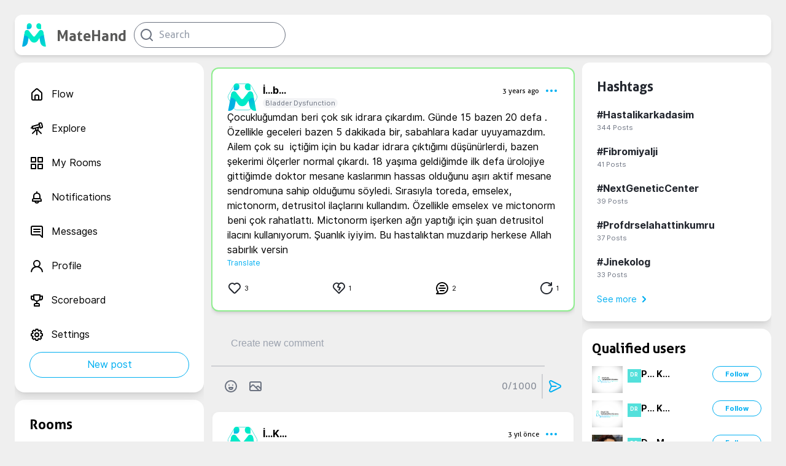

--- FILE ---
content_type: text/html; charset=utf-8
request_url: https://matehand.com/health/post/62c074d8-dff6-4964-b44d-efb0ef2dda92
body_size: 9586
content:
<!DOCTYPE html><html><head><script>(function(w,d,s,l,i){w[l]=w[l]||[];w[l].push({'gtm.start':
                new Date().getTime(),event:'gtm.js'});var f=d.getElementsByTagName(s)[0],
                j=d.createElement(s),dl=l!='dataLayer'?'&l='+l:'';j.async=true;j.src=
                'https://www.googletagmanager.com/gtm.js?id='+i+dl;f.parentNode.insertBefore(j,f);
                })(window,document,'script','dataLayer','GTM-TZMS3HL');</script><meta name="facebook-domain-verification" content="032z5tk0m35mar6vac8i5k2nf5ixzf"/><meta charSet="utf-8"/><title>İbrahim emre Baydur on MateHand: Çocukluğumdan beri çok sık idrara çıkardım. Günde 15 bazen 20 defa . Özellikle geceleri bazen 5 dakikada bir, sabahlara kadar uyuyamazdım. Ailem çok su  içtiğim | MateHand</title><meta property="og:title" itemProp="name" content="İbrahim emre Baydur on MateHand: Çocukluğumdan beri çok sık idrara çıkardım. Günde 15 bazen 20 defa . Özellikle geceleri bazen 5 dakikada bir, sabahlara kadar uyuyamazdım. Ailem çok su  içtiğim"/><meta property="og:type" itemProp="description" content="Çocukluğumdan beri çok sık idrara çıkardım. Günde 15 bazen 20 defa . Özellikle geceleri bazen 5 dakikada bir, sabahlara kadar uyuyamazdım. Ailem çok su  içtiğim"/><meta property="og:image" itemProp="image" content="/icons/logo.png"/><link rel="shortcut icon" href="/icons/matehand.svg"/><meta name="viewport" content="width=device-width, initial-scale=1.0"/><meta name="keywords" content="Matehand, Sağlık Sosyal Medyası, Sağlık Problemleri,Doktor Bul, Sağlık Odası, Hastalık Arkadaşı, Health network,Health problems, Health rooms, Health Social Media,Doç.Dr. Hilal Özen,Hilal Özen, Hastalık Arkadaşım,hastalık arkadaş,hastalık platform,hastalık sosyal medya,hastalık topluluk,hastalık arkadaşı,metehand,hastalık arkadaşım,sağlık sosyal medya,mate hand,Doç Dr Hilal Özen,Hastalık arkadaşım,Hilal Özen,metahand,Ömer+Özen,hastalık arkadaşım, Bladder Dysfunction,Mesane Disfonksiyonu,matehand post,MateHand post,matehand gönderiler,matehand gönderiler"/><meta name="description" content="Çocukluğumdan beri çok sık idrara çıkardım. Günde 15 bazen 20 defa . Özellikle geceleri bazen 5 dakikada bir, sabahlara kadar uyuyamazdım. Ailem çok su  içtiğim"/><meta name="author" content="MateHand"/><meta property="og:site_name" content="MateHand"/><meta name="twitter:image:alt" content="MateHand | Hastalık Arkadaşım / My Illness Mate"/><meta name="twitter:site" content="@CorebornLimited"/><meta name="twitter:title" content="İbrahim emre Baydur on MateHand: Çocukluğumdan beri çok sık idrara çıkardım. Günde 15 bazen 20 defa . Özellikle geceleri bazen 5 dakikada bir, sabahlara kadar uyuyamazdım. Ailem çok su  içtiğim"/><meta name="twitter:description" content="Çocukluğumdan beri çok sık idrara çıkardım. Günde 15 bazen 20 defa . Özellikle geceleri bazen 5 dakikada bir, sabahlara kadar uyuyamazdım. Ailem çok su  içtiğim"/><meta name="twitter:creator" content="@CorebornLimited"/><meta name="twitter:image" content="/icons/logo.png"/><meta name="twitter:card" content="summary"/><meta name="og:title" content="İbrahim emre Baydur on MateHand: Çocukluğumdan beri çok sık idrara çıkardım. Günde 15 bazen 20 defa . Özellikle geceleri bazen 5 dakikada bir, sabahlara kadar uyuyamazdım. Ailem çok su  içtiğim"/><meta name="og:type" content="website"/><meta name="og:url" content="matehand.com/health/post"/><meta name="og:image" content="/icons/logo.png"/><meta name="og:description" content="Çocukluğumdan beri çok sık idrara çıkardım. Günde 15 bazen 20 defa . Özellikle geceleri bazen 5 dakikada bir, sabahlara kadar uyuyamazdım. Ailem çok su  içtiğim"/><meta name="og:site_name" content="MateHand"/><meta name="og:published_time" content="2026-01-23T21:17:28.099Z"/><meta name="og:modified_time" content="2026-01-23T21:17:28.099Z"/><script type="application/ld+json">{"@context":"http://schema.org","@type":"article","name":"İbrahim emre Baydur on MateHand: Çocukluğumdan beri çok sık idrara çıkardım. Günde 15 bazen 20 defa . Özellikle geceleri bazen 5 dakikada bir, sabahlara kadar uyuyamazdım. Ailem çok su  içtiğim","about":"Çocukluğumdan beri çok sık idrara çıkardım. Günde 15 bazen 20 defa . Özellikle geceleri bazen 5 dakikada bir, sabahlara kadar uyuyamazdım. Ailem çok su  içtiğim","url":"matehand.com/health/post"}</script><meta name="next-head-count" content="27"/><link rel="preload" href="/_next/static/css/b03d8f52f6edacc1b10a.css" as="style"/><link rel="stylesheet" href="/_next/static/css/b03d8f52f6edacc1b10a.css" data-n-g=""/><link rel="preload" href="/_next/static/css/107f7933fbcb7b4e54aa.css" as="style"/><link rel="stylesheet" href="/_next/static/css/107f7933fbcb7b4e54aa.css" data-n-p=""/><noscript data-n-css=""></noscript><link rel="preload" href="/_next/static/chunks/webpack-9a17ea1f9bfef66ec4c6.js" as="script"/><link rel="preload" href="/_next/static/chunks/framework.48a441fb05b6de80f4b9.js" as="script"/><link rel="preload" href="/_next/static/chunks/6367055610950d31c9fb75a7eb3acdb451bc34e5.cbee6b8e32b509cccbfc.js" as="script"/><link rel="preload" href="/_next/static/chunks/2811b473d83428f092d4de614c7478b5917942df.3afa3f715a1116784b84.js" as="script"/><link rel="preload" href="/_next/static/chunks/main-6c11f6fa22c57159ae1b.js" as="script"/><link rel="preload" href="/_next/static/chunks/0eceb729.f798b6264de2d78197a9.js" as="script"/><link rel="preload" href="/_next/static/chunks/a5683bfd996b4ce581d7a1885a1c6544d19cce8a.1b40de592879e7f56131.js" as="script"/><link rel="preload" href="/_next/static/chunks/5b687554bf681f2253f6c10ff687a0209d1a7abc.653ce17050accc13c8ea.js" as="script"/><link rel="preload" href="/_next/static/chunks/73d49a8a6b02ad54a0b0a00cfb6f2e824ea30e3d.9c3eb64f8a7c048ad436.js" as="script"/><link rel="preload" href="/_next/static/chunks/8545cef98610abb479382b9edd8ccb199f680d44.600ac8b482ec780567a7.js" as="script"/><link rel="preload" href="/_next/static/chunks/pages/_app-4a6f97a80b4fdc5ca696.js" as="script"/><link rel="preload" href="/_next/static/chunks/75fc9c18.af6c63e5da409560ce9f.js" as="script"/><link rel="preload" href="/_next/static/chunks/376771d49f126113c50fbf47074ad27b721c8793.54d0650139313e901bfa.js" as="script"/><link rel="preload" href="/_next/static/chunks/26029912406280e030873daa9118abf696cef29f.081b4965a46980e2a2e3.js" as="script"/><link rel="preload" href="/_next/static/chunks/26029912406280e030873daa9118abf696cef29f_CSS.6164c81b6ed04bb13dbd.js" as="script"/><link rel="preload" href="/_next/static/chunks/pages/health/post/%5BpostDetail%5D-7af62d0296bd6f4b1fc1.js" as="script"/></head><body><div id="__next"><div></div><div><div class=" flex flex-col items-center pl-6 pt-6 pr-6 home"><div class="self-center space-x-3 flex justify-between md:min-w-208 lg:min-w-308 w-full max-w-1280   shadow-md  rounded-xl p-3 bg-primary-white"><div class="flex items-center space-x-3 "><div class="flex items-center justify-center space-x-4 cursor-pointer"><div style="display:inline-block;max-width:100%;overflow:hidden;position:relative;box-sizing:border-box;margin:0"><div style="box-sizing:border-box;display:block;max-width:100%"><img style="max-width:100%;display:block;margin:0;border:none;padding:0" alt="" aria-hidden="true" role="presentation" src="[data-uri]"/></div><noscript><img alt="icon" srcSet="/_next/image?url=%2Ficons%2Fmatehand.svg&amp;w=48&amp;q=75 1x, /_next/image?url=%2Ficons%2Fmatehand.svg&amp;w=96&amp;q=75 2x" src="/icons/matehand.svg" decoding="async" style="position:absolute;top:0;left:0;bottom:0;right:0;box-sizing:border-box;padding:0;border:none;margin:auto;display:block;width:0;height:0;min-width:100%;max-width:100%;min-height:100%;max-height:100%"/></noscript><img alt="icon" src="[data-uri]" decoding="async" style="position:absolute;top:0;left:0;bottom:0;right:0;box-sizing:border-box;padding:0;border:none;margin:auto;display:block;width:0;height:0;min-width:100%;max-width:100%;min-height:100%;max-height:100%"/></div><header class="hidden sm:flex font-aller self-end text-others-brandText text-2xl ">MateHand</header></div><div class="flex items-center"><div><svg xmlns="http://www.w3.org/2000/svg" width="24" height="24" viewBox="0 0 24 24" fill="currentColor"><path d="M21.71,20.29,18,16.61A9,9,0,1,0,16.61,18l3.68,3.68a1,1,0,0,0,1.42,0A1,1,0,0,0,21.71,20.29ZM11,18a7,7,0,1,1,7-7A7,7,0,0,1,11,18Z"></path></svg></div></div></div></div><div class="flex   justify-between w-full  sm:space-x-3 max-w-1280 mt-3"><div class="hidden sm:flex flex-col  max-w-308 column"><div class="content"><div><div class="xlg:w-308px lg:w-258 max-w-308 flex flex-start sticky flex-col shadow-lg mb-3  md:min-w-208  rounded-2xl p-6 bg-primary-white "><div class=" flex justify-start  hover:text-secondary-cyan cursor-pointer  pt-4 pb-4"><div class=" flex justify-start "><div class="undefined flex curser-pointer items-center    md:hover:bg-gray-100 rounded-xl "><svg xmlns="http://www.w3.org/2000/svg" width="24" height="24" viewBox="0 0 24 24" fill="currentColor"><path d="M20,8h0L14,2.74a3,3,0,0,0-4,0L4,8a3,3,0,0,0-1,2.26V19a3,3,0,0,0,3,3H18a3,3,0,0,0,3-3V10.25A3,3,0,0,0,20,8ZM14,20H10V15a1,1,0,0,1,1-1h2a1,1,0,0,1,1,1Zm5-1a1,1,0,0,1-1,1H16V15a3,3,0,0,0-3-3H11a3,3,0,0,0-3,3v5H6a1,1,0,0,1-1-1V10.25a1,1,0,0,1,.34-.75l6-5.25a1,1,0,0,1,1.32,0l6,5.25a1,1,0,0,1,.34.75Z"></path></svg></div><div class="hidden sm:flex sm:text-sm md:text-md lg:text-md xl:text-md ml-3 font-interregular ">Flow</div></div></div><div class=" flex justify-start  hover:text-secondary-cyan cursor-pointer  pt-4 pb-4"><div class=" flex justify-start "><div class="undefined flex curser-pointer items-center    md:hover:bg-gray-100 rounded-xl "><svg xmlns="http://www.w3.org/2000/svg" width="24" height="24" viewBox="0 0 24 24" fill="currentColor"><path d="M21.9,7.59l-1-3.87A3,3,0,0,0,17.19,1.6l-1.93.52a1,1,0,0,0-.71,1.23l.26,1L4.19,7.16a1,1,0,0,0-.71,1.22l.26,1-1,.26a1,1,0,0,0,.25,2,1.09,1.09,0,0,0,.26,0l1-.27.26,1a1,1,0,0,0,.46.6,1,1,0,0,0,.5.14.75.75,0,0,0,.26,0L9,12.08v.42a2.9,2.9,0,0,0,.3,1.28l-5,5a1,1,0,0,0,1.41,1.42l5-5,.28.11V21.5a1,1,0,0,0,2,0V15.32a2.52,2.52,0,0,0,.29-.12l5,5a1,1,0,1,0,1.41-1.42l-5-5A3.09,3.09,0,0,0,15,12.5v-2l1.35-.36.25,1a1,1,0,0,0,1,.74l.26,0,1.93-.52A3,3,0,0,0,21.9,7.59ZM13,12.5a1,1,0,0,1-.28.69h0v0a1,1,0,0,1-.69.28,1,1,0,0,1-.7-.29h0a1,1,0,0,1-.29-.7v-1L13,11ZM6.19,10.76,5.67,8.83l9.66-2.59.26,1,.26,1Zm13.68-1.9a1,1,0,0,1-.61.47l-1,.26-.78-2.9L17,4.76h0l-.26-1,1-.26a1,1,0,0,1,1.23.71l1,3.87A1,1,0,0,1,19.87,8.86Z"></path></svg></div><div class="hidden sm:flex sm:text-sm md:text-md lg:text-md xl:text-md ml-3 font-interregular ">Explore</div></div></div><div class=" flex justify-start  hover:text-secondary-cyan cursor-pointer  pt-4 pb-4"><div class=" flex justify-start "><div class="undefined flex curser-pointer items-center    md:hover:bg-gray-100 rounded-xl "><svg xmlns="http://www.w3.org/2000/svg" width="24" height="24" viewBox="0 0 24 24" fill="currentColor"><path d="M10,13H3a1,1,0,0,0-1,1v7a1,1,0,0,0,1,1h7a1,1,0,0,0,1-1V14A1,1,0,0,0,10,13ZM9,20H4V15H9ZM21,2H14a1,1,0,0,0-1,1v7a1,1,0,0,0,1,1h7a1,1,0,0,0,1-1V3A1,1,0,0,0,21,2ZM20,9H15V4h5Zm1,4H14a1,1,0,0,0-1,1v7a1,1,0,0,0,1,1h7a1,1,0,0,0,1-1V14A1,1,0,0,0,21,13Zm-1,7H15V15h5ZM10,2H3A1,1,0,0,0,2,3v7a1,1,0,0,0,1,1h7a1,1,0,0,0,1-1V3A1,1,0,0,0,10,2ZM9,9H4V4H9Z"></path></svg></div><div class="hidden sm:flex sm:text-sm md:text-md lg:text-md xl:text-md ml-3 font-interregular ">My Rooms</div></div></div><div class=" flex justify-start  hover:text-secondary-cyan cursor-pointer  pt-4 pb-4"><div class=" flex justify-start "><div class="undefined flex curser-pointer items-center    md:hover:bg-gray-100 rounded-xl "><svg xmlns="http://www.w3.org/2000/svg" width="24" height="24" viewBox="0 0 24 24" fill="currentColor"><path d="M18,13.18V10a6,6,0,0,0-5-5.91V3a1,1,0,0,0-2,0V4.09A6,6,0,0,0,6,10v3.18A3,3,0,0,0,4,16v2a1,1,0,0,0,1,1H8.14a4,4,0,0,0,7.72,0H19a1,1,0,0,0,1-1V16A3,3,0,0,0,18,13.18ZM8,10a4,4,0,0,1,8,0v3H8Zm4,10a2,2,0,0,1-1.72-1h3.44A2,2,0,0,1,12,20Zm6-3H6V16a1,1,0,0,1,1-1H17a1,1,0,0,1,1,1Z"></path></svg></div><div class="hidden sm:flex sm:text-sm md:text-md lg:text-md xl:text-md ml-3 font-interregular ">Notifications</div></div></div><div class=" flex justify-start  hover:text-secondary-cyan cursor-pointer  pt-4 pb-4"><div class=" flex justify-start "><div class="undefined flex curser-pointer items-center    md:hover:bg-gray-100 rounded-xl "><svg xmlns="http://www.w3.org/2000/svg" width="24" height="24" viewBox="0 0 24 24" fill="currentColor"><path d="M17,7H7A1,1,0,0,0,7,9H17a1,1,0,0,0,0-2Zm0,4H7a1,1,0,0,0,0,2H17a1,1,0,0,0,0-2Zm2-9H5A3,3,0,0,0,2,5V15a3,3,0,0,0,3,3H16.59l3.7,3.71A1,1,0,0,0,21,22a.84.84,0,0,0,.38-.08A1,1,0,0,0,22,21V5A3,3,0,0,0,19,2Zm1,16.59-2.29-2.3A1,1,0,0,0,17,16H5a1,1,0,0,1-1-1V5A1,1,0,0,1,5,4H19a1,1,0,0,1,1,1Z"></path></svg></div><div class="hidden sm:flex sm:text-sm md:text-md lg:text-md xl:text-md ml-3 font-interregular ">Messages</div></div></div><div class=" flex justify-start  hover:text-secondary-cyan cursor-pointer  pt-4 pb-4"><div class=" flex justify-start "><div class="undefined flex curser-pointer items-center    md:hover:bg-gray-100 rounded-xl "><svg xmlns="http://www.w3.org/2000/svg" width="24" height="24" viewBox="0 0 24 24" fill="currentColor"><path d="M15.71,12.71a6,6,0,1,0-7.42,0,10,10,0,0,0-6.22,8.18,1,1,0,0,0,2,.22,8,8,0,0,1,15.9,0,1,1,0,0,0,1,.89h.11a1,1,0,0,0,.88-1.1A10,10,0,0,0,15.71,12.71ZM12,12a4,4,0,1,1,4-4A4,4,0,0,1,12,12Z"></path></svg></div><div class="hidden sm:flex sm:text-sm md:text-md lg:text-md xl:text-md ml-3 font-interregular ">Profile</div></div></div><div class=" flex justify-start  hover:text-secondary-cyan cursor-pointer  pt-4 pb-4"><div class=" flex justify-start "><div class="undefined flex curser-pointer items-center    md:hover:bg-gray-100 rounded-xl "><svg xmlns="http://www.w3.org/2000/svg" width="24" height="24" viewBox="0 0 24 24" fill="currentColor"><path d="M21,4H18V3a1,1,0,0,0-1-1H7A1,1,0,0,0,6,3V4H3A1,1,0,0,0,2,5V8a4,4,0,0,0,4,4H7.54A6,6,0,0,0,11,13.91V16H10a3,3,0,0,0-3,3v2a1,1,0,0,0,1,1h8a1,1,0,0,0,1-1V19a3,3,0,0,0-3-3H13V13.91A6,6,0,0,0,16.46,12H18a4,4,0,0,0,4-4V5A1,1,0,0,0,21,4ZM6,10A2,2,0,0,1,4,8V6H6V8a6,6,0,0,0,.35,2Zm8,8a1,1,0,0,1,1,1v1H9V19a1,1,0,0,1,1-1ZM16,8A4,4,0,0,1,8,8V4h8Zm4,0a2,2,0,0,1-2,2h-.35A6,6,0,0,0,18,8V6h2Z"></path></svg></div><div class="hidden sm:flex sm:text-sm md:text-md lg:text-md xl:text-md ml-3 font-interregular ">Scoreboard</div></div></div><div class=" flex justify-start  hover:text-secondary-cyan cursor-pointer  pt-4 pb-4"><div class=" flex justify-start "><div class="undefined flex curser-pointer items-center    md:hover:bg-gray-100 rounded-xl "><svg xmlns="http://www.w3.org/2000/svg" width="24" height="24" viewBox="0 0 24 24" fill="currentColor"><path d="M21.32,9.55l-1.89-.63.89-1.78A1,1,0,0,0,20.13,6L18,3.87a1,1,0,0,0-1.15-.19l-1.78.89-.63-1.89A1,1,0,0,0,13.5,2h-3a1,1,0,0,0-.95.68L8.92,4.57,7.14,3.68A1,1,0,0,0,6,3.87L3.87,6a1,1,0,0,0-.19,1.15l.89,1.78-1.89.63A1,1,0,0,0,2,10.5v3a1,1,0,0,0,.68.95l1.89.63-.89,1.78A1,1,0,0,0,3.87,18L6,20.13a1,1,0,0,0,1.15.19l1.78-.89.63,1.89a1,1,0,0,0,.95.68h3a1,1,0,0,0,.95-.68l.63-1.89,1.78.89A1,1,0,0,0,18,20.13L20.13,18a1,1,0,0,0,.19-1.15l-.89-1.78,1.89-.63A1,1,0,0,0,22,13.5v-3A1,1,0,0,0,21.32,9.55ZM20,12.78l-1.2.4A2,2,0,0,0,17.64,16l.57,1.14-1.1,1.1L16,17.64a2,2,0,0,0-2.79,1.16l-.4,1.2H11.22l-.4-1.2A2,2,0,0,0,8,17.64l-1.14.57-1.1-1.1L6.36,16A2,2,0,0,0,5.2,13.18L4,12.78V11.22l1.2-.4A2,2,0,0,0,6.36,8L5.79,6.89l1.1-1.1L8,6.36A2,2,0,0,0,10.82,5.2l.4-1.2h1.56l.4,1.2A2,2,0,0,0,16,6.36l1.14-.57,1.1,1.1L17.64,8a2,2,0,0,0,1.16,2.79l1.2.4ZM12,8a4,4,0,1,0,4,4A4,4,0,0,0,12,8Zm0,6a2,2,0,1,1,2-2A2,2,0,0,1,12,14Z"></path></svg></div><div class="hidden sm:flex sm:text-sm md:text-md lg:text-md xl:text-md ml-3 font-interregular ">Settings</div></div></div><button class="flex bg-primary-white p-2 justify-center items-center rounded-full hover:bg-secondary-cyan text-secondary-cyan hover:text-primary-white border border-secondary-cyan font-interregular xs:text-xs md:text-md truncate">New post</button></div></div><div class="hidden lg:flex xlg:w-308px lg:w-258 max-w-308 overflow-y-scroll  flex-start flex-col mb-3  shadow-lg space-y-3 md:min-w-208 p-6 rounded-2xl bg-primary-white"><div class="cursor-pointer"><label class="font-aller text-1375 cursor-pointer">Rooms</label></div><button class="text-primary-twgray hidden md:flex text-sm font-interregular text-secondary-cyan items-center">See more<svg xmlns="http://www.w3.org/2000/svg" width="24" height="24" viewBox="0 0 24 24" fill="currentColor" class=" font-light text-center "><path d="M14.83,11.29,10.59,7.05a1,1,0,0,0-1.42,0,1,1,0,0,0,0,1.41L12.71,12,9.17,15.54a1,1,0,0,0,0,1.41,1,1,0,0,0,.71.29,1,1,0,0,0,.71-.29l4.24-4.24A1,1,0,0,0,14.83,11.29Z"></path></svg></button></div></div></div><div class=" h-screen w-full flex flex-col  undefined column "><div><div class="overflow-y-auto flex flex-col items-center w-full"><section class="flex flex-col w-full space-y-5  mb-2  shadow-md mt-2   rounded-xl p-6 bg-primary-white "><div class="flex justify-between w-full relative "><div class="flex flex-col w-full"><div class="flex flex-row w-full"><div class="flex"><div class="flex z-10 userImage absolute"><img src="/icons/matehand.svg" alt="user" class="doctorAvatarPolygon"/></div><svg width="50" height="44" viewBox="0 0 50 44" fill="none" xmlns="http://www.w3.org/2000/svg"><path d="M2.01036 19.25C1.02788 20.9517 1.02788 23.0483 2.01036 24.75L11.1236 40.5346C12.1061 42.2363 13.9218 43.2846 15.8868 43.2846H34.1132C36.0782 43.2846 37.8939 42.2363 38.8764 40.5346L47.9896 24.75C48.9721 23.0483 48.9721 20.9517 47.9896 19.25L38.8764 3.46539C37.8939 1.76369 36.0782 0.715393 34.1133 0.715393H15.8868C13.9218 0.715393 12.1061 1.76369 11.1236 3.46539L2.01036 19.25Z" stroke="#53E0DB"></path></svg></div><div class="flex flex-col w-full" style="overflow:scroll"><div class="flex flex-row justify-between items-center"><span class="font-inter ml-2 xl-Max:text-sm text-md truncate">İ...<!-- -->b...<span class="font-interregular ml-2 text-buttontext text-others-twGray truncate"></span></span><div class="flex"><div class="flex flex-1 flex-row-reverse text-center justify-between items-center"><div class="text-secondary-cyan flex curser-pointer items-center    md:hover:bg-gray-100 rounded-xl "><svg xmlns="http://www.w3.org/2000/svg" width="24" height="24" viewBox="0 0 24 24" fill="currentColor"><path d="M12,10a2,2,0,1,0,2,2A2,2,0,0,0,12,10ZM5,10a2,2,0,1,0,2,2A2,2,0,0,0,5,10Zm14,0a2,2,0,1,0,2,2A2,2,0,0,0,19,10Z"></path></svg></div><label class=" text-buttontext font-allerregular xl:mr-2  truncate">3 years ago</label></div></div></div><div class="flex items-start justify-start"><label class="font-interregular text-buttontext bg-primary-gray text-others-twGray pl-1 pr-1 ml-2 rounded-full truncate">Mesane Disfonksiyonu</label></div></div></div></div></div><div style="margin-top:0"><span><span class="whitespace-pre-wrap font-interregular">Çocukluğumdan beri çok sık idrara çıkardım. Günde 15 bazen 20 defa . Özellikle geceleri bazen 5 dakikada bir, sabahlara kadar uyuyamazdım. Ailem çok su  içtiğim için bu kadar idrara çıktığımı düşünürlerdi, bazen şekerimi ölçerler normal çıkardı. 18 yaşıma geldiğimde ilk defa ürol</span></span></div><div><div class="flex justify-between  w-full"><div class="flex flex-row items-center space-x-1 cursor-pointer"><div class="text-primary-black flex curser-pointer items-center    md:hover:bg-gray-100 rounded-xl "><svg xmlns="http://www.w3.org/2000/svg" width="24" height="24" viewBox="0 0 24 24" fill="currentColor"><path d="M20.16,5A6.29,6.29,0,0,0,12,4.36a6.27,6.27,0,0,0-8.16,9.48l6.21,6.22a2.78,2.78,0,0,0,3.9,0l6.21-6.22A6.27,6.27,0,0,0,20.16,5Zm-1.41,7.46-6.21,6.21a.76.76,0,0,1-1.08,0L5.25,12.43a4.29,4.29,0,0,1,0-6,4.27,4.27,0,0,1,6,0,1,1,0,0,0,1.42,0,4.27,4.27,0,0,1,6,0A4.29,4.29,0,0,1,18.75,12.43Z"></path></svg></div><label class="font-interregular text-buttontext cursor-pointer">0</label></div><div class="flex flex-row items-center space-x-1 cursor-pointer"><div class="text-primary-black flex curser-pointer items-center    md:hover:bg-gray-100 rounded-xl "><svg xmlns="http://www.w3.org/2000/svg" width="24" height="24" viewBox="0 0 24 24" fill="currentColor"><path d="M20.16,4.61A6.27,6.27,0,0,0,12,4a6.27,6.27,0,0,0-8.16,9.48l7.45,7.46a1,1,0,0,0,1.42,0l7.45-7.46A6.27,6.27,0,0,0,20.16,4.61Zm-1.41,7.45L12,18.81,5.25,12.06a4.26,4.26,0,0,1,5.54-6.45l-1.71,4a1,1,0,0,0,0,.83,1,1,0,0,0,.65.53l2.77.7L11.1,14.56a1,1,0,0,0,.46,1.34A1,1,0,0,0,12,16a1,1,0,0,0,.9-.56l2-4a1,1,0,0,0,0-.86,1.05,1.05,0,0,0-.67-.55l-2.83-.71,1.45-3.39a4.26,4.26,0,0,1,5.92,6.13Z"></path></svg></div><label class="font-interregular text-buttontext cursor-pointer">0</label></div><div class="flex flex-row items-center space-x-1" style="cursor:pointer"><div class="undefined flex curser-pointer items-center    md:hover:bg-gray-100 rounded-xl "><svg xmlns="http://www.w3.org/2000/svg" width="24" height="24" viewBox="0 0 24 24" fill="currentColor"><path d="M12,2A10,10,0,0,0,2,12a9.89,9.89,0,0,0,2.26,6.33l-2,2a1,1,0,0,0-.21,1.09A1,1,0,0,0,3,22h9A10,10,0,0,0,12,2Zm0,18H5.41l.93-.93a1,1,0,0,0,0-1.41A8,8,0,1,1,12,20Zm5-9H7a1,1,0,0,0,0,2H17a1,1,0,0,0,0-2Zm-2,4H9a1,1,0,0,0,0,2h6a1,1,0,0,0,0-2ZM9,9h6a1,1,0,0,0,0-2H9A1,1,0,0,0,9,9Z"></path></svg></div><label class="font-interregular text-buttontext" style="cursor:pointer">2</label></div><div class="flex flex-row items-center space-x-1" style="cursor:pointer"><div class="text-primary-black flex curser-pointer items-center    md:hover:bg-gray-100 rounded-xl "><svg xmlns="http://www.w3.org/2000/svg" width="24" height="24" viewBox="0 0 24 24" fill="currentColor"><path d="M21,11a1,1,0,0,0-1,1,8.05,8.05,0,1,1-2.22-5.5h-2.4a1,1,0,0,0,0,2h4.53a1,1,0,0,0,1-1V3a1,1,0,0,0-2,0V4.77A10,10,0,1,0,22,12,1,1,0,0,0,21,11Z"></path></svg></div><label class="font-interregular text-buttontext" style="cursor:pointer">1</label></div></div></div></section><div class="flex min-w-min  items-center justify-center shadow-md  rounded-xl bg-primary-white w-full min-w-min flex-col"><div class="flex flex-col w-full min-w-min pl-8 pt-8 pr-8"><textarea class="textarea flex flex-col w-full  bg-transparent outline-none  overflow-y-scroll max-h-450px mb-2" placeholder="Yeni Yorum Oluştur" name="newPost" maxLength="1000" minLength="7"></textarea><div class="relative"></div></div><div class="border border-others-twGray bg-others-twGray w-11/12 mt-4 opacity-25"></div><div class="flex flex-col w-full relative"><div class="flex p-3 flex-row justify-between"><div class="flex flex-row"><button class="text-primary-twgray m-2"><svg xmlns="http://www.w3.org/2000/svg" width="24" height="24" viewBox="0 0 24 24" fill="currentColor"><path d="M9,11a1,1,0,1,0-1-1A1,1,0,0,0,9,11Zm3-9A10,10,0,1,0,22,12,10,10,0,0,0,12,2Zm0,18a8,8,0,1,1,8-8A8,8,0,0,1,12,20Zm3-7H9a1,1,0,0,0-1,1,4,4,0,0,0,8,0A1,1,0,0,0,15,13Zm-3,3a2,2,0,0,1-1.73-1h3.46A2,2,0,0,1,12,16Zm3-7a1,1,0,1,0,1,1A1,1,0,0,0,15,9Z"></path></svg></button><div class="flex justify-center"><div tabindex="0" class="flex m-2"><input type="file" accept=".jpeg, .png, .jpg" style="display:none" autoComplete="off" tabindex="-1"/><div class="undefined flex curser-pointer items-center    md:hover:bg-gray-100 rounded-xl "><svg xmlns="http://www.w3.org/2000/svg" width="24" height="24" viewBox="0 0 24 24" fill="currentColor" class="text-primary-twgray"><path d="M19,4H5A3,3,0,0,0,2,7V17a3,3,0,0,0,3,3H19a3,3,0,0,0,3-3V7A3,3,0,0,0,19,4ZM5,18a1,1,0,0,1-1-1V14.58l3.3-3.29a1,1,0,0,1,1.4,0L15.41,18Zm15-1a1,1,0,0,1-1,1h-.77l-3.81-3.83.88-.88a1,1,0,0,1,1.4,0L20,16.58Zm0-3.24-1.88-1.87a3.06,3.06,0,0,0-4.24,0l-.88.88L10.12,9.89a3.06,3.06,0,0,0-4.24,0L4,11.76V7A1,1,0,0,1,5,6H19a1,1,0,0,1,1,1Z"></path></svg></div></div></div></div><div class="flex flex-row items-center"><label class="text-center font-allerregular opacity-75 text-primary-twgray">0<!-- -->/1000</label><div class="border border-others-twGray bg-others-twGray h-full ml-2 opacity-25"></div><button class="text-secondary-cyan m-2"><svg xmlns="http://www.w3.org/2000/svg" width="24" height="24" viewBox="0 0 24 24" fill="currentColor"><path d="M20.34,9.32l-14-7a3,3,0,0,0-4.08,3.9l2.4,5.37h0a1.06,1.06,0,0,1,0,.82l-2.4,5.37A3,3,0,0,0,5,22a3.14,3.14,0,0,0,1.35-.32l14-7a3,3,0,0,0,0-5.36Zm-.89,3.57-14,7a1,1,0,0,1-1.35-1.3l2.39-5.37A2,2,0,0,0,6.57,13h6.89a1,1,0,0,0,0-2H6.57a2,2,0,0,0-.08-.22L4.1,5.41a1,1,0,0,1,1.35-1.3l14,7a1,1,0,0,1,0,1.78Z"></path></svg></button></div></div></div></div><div class="w-full"><section class="flex flex-col w-full space-y-5  mb-2  shadow-md mt-2   rounded-xl p-6 bg-primary-white "><div class="flex justify-between w-full relative "><div class="flex flex-col w-full"><div class="flex flex-row w-full"><div class="flex"><div class="flex z-10 userImage absolute"><img src="/icons/matehand.svg" alt="user" class="doctorAvatarPolygon"/></div><svg width="50" height="44" viewBox="0 0 50 44" fill="none" xmlns="http://www.w3.org/2000/svg"><path d="M2.01036 19.25C1.02788 20.9517 1.02788 23.0483 2.01036 24.75L11.1236 40.5346C12.1061 42.2363 13.9218 43.2846 15.8868 43.2846H34.1132C36.0782 43.2846 37.8939 42.2363 38.8764 40.5346L47.9896 24.75C48.9721 23.0483 48.9721 20.9517 47.9896 19.25L38.8764 3.46539C37.8939 1.76369 36.0782 0.715393 34.1133 0.715393H15.8868C13.9218 0.715393 12.1061 1.76369 11.1236 3.46539L2.01036 19.25Z" stroke="#53E0DB"></path></svg></div><div class="flex flex-col w-full" style="overflow:scroll"><div class="flex flex-row justify-between items-center"><span class="font-inter ml-2 xl-Max:text-sm text-md truncate">İ...<!-- -->K...<span class="font-interregular ml-2 text-buttontext text-others-twGray truncate"></span></span><div class="flex"><div class="flex flex-1 flex-row-reverse text-center justify-between items-center"><div class="text-secondary-cyan flex curser-pointer items-center    md:hover:bg-gray-100 rounded-xl "><svg xmlns="http://www.w3.org/2000/svg" width="24" height="24" viewBox="0 0 24 24" fill="currentColor"><path d="M12,10a2,2,0,1,0,2,2A2,2,0,0,0,12,10ZM5,10a2,2,0,1,0,2,2A2,2,0,0,0,5,10Zm14,0a2,2,0,1,0,2,2A2,2,0,0,0,19,10Z"></path></svg></div><label class=" text-buttontext font-allerregular xl:mr-2  truncate">3 years ago</label></div></div></div><div class="flex items-start justify-start"><label class="font-interregular text-buttontext bg-primary-gray text-others-twGray pl-1 pr-1 ml-2 rounded-full truncate">Mesane Disfonksiyonu</label></div></div></div></div></div><div style="margin-top:0"><span><span class="whitespace-pre-wrap font-interregular"> Geçmiş olsun. ilaci ömür boyu mu kullaniyorsunuz?
</span></span></div><div><div class="flex justify-between  w-full"><div class="flex flex-row items-center space-x-1 cursor-pointer"><div class="text-primary-black flex curser-pointer items-center    md:hover:bg-gray-100 rounded-xl "><svg xmlns="http://www.w3.org/2000/svg" width="24" height="24" viewBox="0 0 24 24" fill="currentColor"><path d="M20.16,5A6.29,6.29,0,0,0,12,4.36a6.27,6.27,0,0,0-8.16,9.48l6.21,6.22a2.78,2.78,0,0,0,3.9,0l6.21-6.22A6.27,6.27,0,0,0,20.16,5Zm-1.41,7.46-6.21,6.21a.76.76,0,0,1-1.08,0L5.25,12.43a4.29,4.29,0,0,1,0-6,4.27,4.27,0,0,1,6,0,1,1,0,0,0,1.42,0,4.27,4.27,0,0,1,6,0A4.29,4.29,0,0,1,18.75,12.43Z"></path></svg></div><label class="font-interregular text-buttontext cursor-pointer">0</label></div><div class="flex flex-row items-center space-x-1 cursor-pointer"><div class="text-primary-black flex curser-pointer items-center    md:hover:bg-gray-100 rounded-xl "><svg xmlns="http://www.w3.org/2000/svg" width="24" height="24" viewBox="0 0 24 24" fill="currentColor"><path d="M20.16,4.61A6.27,6.27,0,0,0,12,4a6.27,6.27,0,0,0-8.16,9.48l7.45,7.46a1,1,0,0,0,1.42,0l7.45-7.46A6.27,6.27,0,0,0,20.16,4.61Zm-1.41,7.45L12,18.81,5.25,12.06a4.26,4.26,0,0,1,5.54-6.45l-1.71,4a1,1,0,0,0,0,.83,1,1,0,0,0,.65.53l2.77.7L11.1,14.56a1,1,0,0,0,.46,1.34A1,1,0,0,0,12,16a1,1,0,0,0,.9-.56l2-4a1,1,0,0,0,0-.86,1.05,1.05,0,0,0-.67-.55l-2.83-.71,1.45-3.39a4.26,4.26,0,0,1,5.92,6.13Z"></path></svg></div><label class="font-interregular text-buttontext cursor-pointer">0</label></div><div class="flex flex-row items-center space-x-1" style="cursor:pointer"><div class="text-primary-black flex curser-pointer items-center    md:hover:bg-gray-100 rounded-xl "><svg xmlns="http://www.w3.org/2000/svg" width="24" height="24" viewBox="0 0 24 24" fill="currentColor"><path d="M21,11a1,1,0,0,0-1,1,8.05,8.05,0,1,1-2.22-5.5h-2.4a1,1,0,0,0,0,2h4.53a1,1,0,0,0,1-1V3a1,1,0,0,0-2,0V4.77A10,10,0,1,0,22,12,1,1,0,0,0,21,11Z"></path></svg></div><label class="font-interregular text-buttontext" style="cursor:pointer">1</label></div></div></div></section></div><div class="w-full"><section class="flex flex-col w-full space-y-5  mb-2  shadow-md mt-2   rounded-xl p-6 bg-primary-white "><div class="flex justify-between w-full relative "><div class="flex flex-col w-full"><div class="flex flex-row w-full"><div class="flex"><div class="flex z-10 userImage absolute"><img src="https://matehand-media.s3.eu-west-1.amazonaws.com/d5ec7623-7044-4953-899b-7e582ce42892.png" alt="user" class="doctorAvatarPolygon"/></div><svg width="50" height="44" viewBox="0 0 50 44" fill="none" xmlns="http://www.w3.org/2000/svg"><path d="M2.01036 19.25C1.02788 20.9517 1.02788 23.0483 2.01036 24.75L11.1236 40.5346C12.1061 42.2363 13.9218 43.2846 15.8868 43.2846H34.1132C36.0782 43.2846 37.8939 42.2363 38.8764 40.5346L47.9896 24.75C48.9721 23.0483 48.9721 20.9517 47.9896 19.25L38.8764 3.46539C37.8939 1.76369 36.0782 0.715393 34.1133 0.715393H15.8868C13.9218 0.715393 12.1061 1.76369 11.1236 3.46539L2.01036 19.25Z" stroke="#53E0DB"></path></svg></div><div class="flex flex-col w-full" style="overflow:scroll"><div class="flex flex-row justify-between items-center"><span class="font-inter ml-2 xl-Max:text-sm text-md truncate">T...<!-- -->T...<span class="font-interregular ml-2 text-buttontext text-others-twGray truncate"></span></span><div class="flex"><div class="flex flex-1 flex-row-reverse text-center justify-between items-center"><div class="text-secondary-cyan flex curser-pointer items-center    md:hover:bg-gray-100 rounded-xl "><svg xmlns="http://www.w3.org/2000/svg" width="24" height="24" viewBox="0 0 24 24" fill="currentColor"><path d="M12,10a2,2,0,1,0,2,2A2,2,0,0,0,12,10ZM5,10a2,2,0,1,0,2,2A2,2,0,0,0,5,10Zm14,0a2,2,0,1,0,2,2A2,2,0,0,0,19,10Z"></path></svg></div><label class=" text-buttontext font-allerregular xl:mr-2  truncate">3 years ago</label></div></div></div><div class="flex items-start justify-start"><label class="font-interregular text-buttontext bg-primary-gray text-others-twGray pl-1 pr-1 ml-2 rounded-full truncate">Mesane Disfonksiyonu</label></div></div></div></div></div><div style="margin-top:0"><span><span class="whitespace-pre-wrap font-interregular">Geçmiş olsun </span></span></div><div><div class="flex justify-between  w-full"><div class="flex flex-row items-center space-x-1 cursor-pointer"><div class="text-primary-black flex curser-pointer items-center    md:hover:bg-gray-100 rounded-xl "><svg xmlns="http://www.w3.org/2000/svg" width="24" height="24" viewBox="0 0 24 24" fill="currentColor"><path d="M20.16,5A6.29,6.29,0,0,0,12,4.36a6.27,6.27,0,0,0-8.16,9.48l6.21,6.22a2.78,2.78,0,0,0,3.9,0l6.21-6.22A6.27,6.27,0,0,0,20.16,5Zm-1.41,7.46-6.21,6.21a.76.76,0,0,1-1.08,0L5.25,12.43a4.29,4.29,0,0,1,0-6,4.27,4.27,0,0,1,6,0,1,1,0,0,0,1.42,0,4.27,4.27,0,0,1,6,0A4.29,4.29,0,0,1,18.75,12.43Z"></path></svg></div><label class="font-interregular text-buttontext cursor-pointer">0</label></div><div class="flex flex-row items-center space-x-1 cursor-pointer"><div class="text-primary-black flex curser-pointer items-center    md:hover:bg-gray-100 rounded-xl "><svg xmlns="http://www.w3.org/2000/svg" width="24" height="24" viewBox="0 0 24 24" fill="currentColor"><path d="M20.16,4.61A6.27,6.27,0,0,0,12,4a6.27,6.27,0,0,0-8.16,9.48l7.45,7.46a1,1,0,0,0,1.42,0l7.45-7.46A6.27,6.27,0,0,0,20.16,4.61Zm-1.41,7.45L12,18.81,5.25,12.06a4.26,4.26,0,0,1,5.54-6.45l-1.71,4a1,1,0,0,0,0,.83,1,1,0,0,0,.65.53l2.77.7L11.1,14.56a1,1,0,0,0,.46,1.34A1,1,0,0,0,12,16a1,1,0,0,0,.9-.56l2-4a1,1,0,0,0,0-.86,1.05,1.05,0,0,0-.67-.55l-2.83-.71,1.45-3.39a4.26,4.26,0,0,1,5.92,6.13Z"></path></svg></div><label class="font-interregular text-buttontext cursor-pointer">0</label></div><div class="flex flex-row items-center space-x-1" style="cursor:pointer"><div class="text-primary-black flex curser-pointer items-center    md:hover:bg-gray-100 rounded-xl "><svg xmlns="http://www.w3.org/2000/svg" width="24" height="24" viewBox="0 0 24 24" fill="currentColor"><path d="M21,11a1,1,0,0,0-1,1,8.05,8.05,0,1,1-2.22-5.5h-2.4a1,1,0,0,0,0,2h4.53a1,1,0,0,0,1-1V3a1,1,0,0,0-2,0V4.77A10,10,0,1,0,22,12,1,1,0,0,0,21,11Z"></path></svg></div><label class="font-interregular text-buttontext" style="cursor:pointer">0</label></div></div></div></section></div><p class="m-4">No Comment</p></div></div></div><div class="hidden lg:flex   flex-col  max-w-308  mb-3 column"><div class="content"><div class="xlg:w-308px lg:w-258 max-w-308 rounded-xl shadow-lg flex-start flex-col mb-3  space-y-5 md:min-w-208 p-6  rounded-xl bg-primary-white"><p class="font truncate font-bold text-loginRightSize font-aller text-1375 text-primary-black cursor-pointer">Hashtags</p></div><div><div><div class="xlg:w-308px lg:w-258 max-w-308 flex flex-col flex-start   md:min-w-208   shadow-lg  mb-3  rounded-2xl p-4  bg-primary-white"><header class="font-aller text-1375 cursor-pointer">Qualified users</header><button class="p-2 text-primary-twgray hidden md:flex text-sm font-interregular text-secondary-cyan items-center">See more<svg xmlns="http://www.w3.org/2000/svg" width="24" height="24" viewBox="0 0 24 24" fill="currentColor" class=" font-light text-center "><path d="M14.83,11.29,10.59,7.05a1,1,0,0,0-1.42,0,1,1,0,0,0,0,1.41L12.71,12,9.17,15.54a1,1,0,0,0,0,1.41,1,1,0,0,0,.71.29,1,1,0,0,0,.71-.29l4.24-4.24A1,1,0,0,0,14.83,11.29Z"></path></svg></button></div></div></div></div></div></div><div><div id="snackbar" class=""></div></div><div id="mobile-app-popup" tabindex="-1" style="z-index:9999" class="transition-all sm:hidden border-b-0 overflow-y-auto overflow-x-hidden fixed bottom-0 right-0 left-0  w-full md:inset-0 h-modal md:h-full hide"><div class="relative w-full h-full md:h-auto"><div class="relative bg-white rounded-lg border-b-0 shadow"><div class="flex justify-between items-center p-5 pb-0 rounded-t-md border-t"><div style="display:inline-block;max-width:100%;overflow:hidden;position:relative;box-sizing:border-box;margin:0"><div style="box-sizing:border-box;display:block;max-width:100%"><img style="max-width:100%;display:block;margin:0;border:none;padding:0" alt="" aria-hidden="true" role="presentation" src="[data-uri]"/></div><noscript><img srcSet="/_next/image?url=%2Ficons%2Fmatehand.svg&amp;w=32&amp;q=75 1x, /_next/image?url=%2Ficons%2Fmatehand.svg&amp;w=64&amp;q=75 2x" src="/icons/matehand.svg" decoding="async" style="position:absolute;top:0;left:0;bottom:0;right:0;box-sizing:border-box;padding:0;border:none;margin:auto;display:block;width:0;height:0;min-width:100%;max-width:100%;min-height:100%;max-height:100%"/></noscript><img src="[data-uri]" decoding="async" style="position:absolute;top:0;left:0;bottom:0;right:0;box-sizing:border-box;padding:0;border:none;margin:auto;display:block;width:0;height:0;min-width:100%;max-width:100%;min-height:100%;max-height:100%"/></div><h3 class="text-xl ml-2 font-medium sm:flex font-aller self-end text-others-brandText ">MateHand</h3><button type="button" class="text-gray-400 bg-transparent hover:bg-gray-200 hover:text-gray-900 rounded-lg text-sm p-1.5 ml-auto inline-flex items-center" data-modal-toggle="mobile-app-popup"><svg class="w-5 h-5" fill="currentColor" viewBox="0 0 20 20" xmlns="http://www.w3.org/2000/svg"><path fill-rule="evenodd" d="M4.293 4.293a1 1 0 011.414 0L10 8.586l4.293-4.293a1 1 0 111.414 1.414L11.414 10l4.293 4.293a1 1 0 01-1.414 1.414L10 11.414l-4.293 4.293a1 1 0 01-1.414-1.414L8.586 10 4.293 5.707a1 1 0 010-1.414z" clip-rule="evenodd"></path></svg></button></div><div class="p-4 space-y-2"><p class="text-base leading-relaxed text-gray-500">Would you like to try our mobile application?</p></div><div class="flex items-center p-4 space-x-2 justify-around rounded-b border-t border-b-0 border-gray-200"><a href="https://play.google.com/store/apps/details?id=com.coreborn.matehand&amp;hl=tr&amp;gl=US"><div style="background-image:url(/icons/play-store128.png);background-repeat:no-repeat;background-size:cover;height:44px;width:128px;background-position:center"></div></a><a href="https://apps.apple.com/tr/app/matehand-hastal%C4%B1k-arkada%C5%9F%C4%B1m/id1558209387?l=tr" class="flex flex-row items-center"><div style="background-image:url(/icons/app-store128.png);background-repeat:no-repeat;background-size:cover;height:44px;width:128px;background-position:center"></div></a></div></div></div></div><div class="sm:hidden z-50 w-full fixed bottom-0 justify-around border-b rounded-t-lg border-gray-200 dark:border-gray-700 bg-primary-white"><ul class="bottom-nav-container"><li class="mr-1"><a class="bottom-nav-item  
                    " aria-current="page"><div class="undefined flex curser-pointer items-center    md:hover:bg-gray-100 rounded-xl "><svg xmlns="http://www.w3.org/2000/svg" width="24" height="24" viewBox="0 0 24 24" fill="currentColor" class="bottom-nav-item-icon 
                        
                      "><path d="M20,8h0L14,2.74a3,3,0,0,0-4,0L4,8a3,3,0,0,0-1,2.26V19a3,3,0,0,0,3,3H18a3,3,0,0,0,3-3V10.25A3,3,0,0,0,20,8ZM14,20H10V15a1,1,0,0,1,1-1h2a1,1,0,0,1,1,1Zm5-1a1,1,0,0,1-1,1H16V15a3,3,0,0,0-3-3H11a3,3,0,0,0-3,3v5H6a1,1,0,0,1-1-1V10.25a1,1,0,0,1,.34-.75l6-5.25a1,1,0,0,1,1.32,0l6,5.25a1,1,0,0,1,.34.75Z"></path></svg></div><span class="xs-sm-Max:hidden">Explore</span></a></li><li class="mr-1"><a class="bottom-nav-item  
                    " aria-current="page"><div class="undefined flex curser-pointer items-center    md:hover:bg-gray-100 rounded-xl "><svg xmlns="http://www.w3.org/2000/svg" width="24" height="24" viewBox="0 0 24 24" fill="currentColor" class="bottom-nav-item-icon 
                        
                      "><path d="M10,13H3a1,1,0,0,0-1,1v7a1,1,0,0,0,1,1h7a1,1,0,0,0,1-1V14A1,1,0,0,0,10,13ZM9,20H4V15H9ZM21,2H14a1,1,0,0,0-1,1v7a1,1,0,0,0,1,1h7a1,1,0,0,0,1-1V3A1,1,0,0,0,21,2ZM20,9H15V4h5Zm1,4H14a1,1,0,0,0-1,1v7a1,1,0,0,0,1,1h7a1,1,0,0,0,1-1V14A1,1,0,0,0,21,13Zm-1,7H15V15h5ZM10,2H3A1,1,0,0,0,2,3v7a1,1,0,0,0,1,1h7a1,1,0,0,0,1-1V3A1,1,0,0,0,10,2ZM9,9H4V4H9Z"></path></svg></div><span class="xs-sm-Max:hidden">My Rooms</span></a></li><div class="relative cursor-pointer xs-sm-Max:p-1 p-2 border-b rounded-full -top-7"><div class="bg-others-riverBed rounded-full p-1"><svg xmlns="http://www.w3.org/2000/svg" width="33" height="33" viewBox="0 0 24 24" fill="#fff"><path d="M19,11H13V5a1,1,0,0,0-2,0v6H5a1,1,0,0,0,0,2h6v6a1,1,0,0,0,2,0V13h6a1,1,0,0,0,0-2Z"></path></svg></div></div><li class="mr-1"><a class="bottom-nav-item  
                    " aria-current="page"><div class="undefined flex curser-pointer items-center    md:hover:bg-gray-100 rounded-xl "><svg xmlns="http://www.w3.org/2000/svg" width="24" height="24" viewBox="0 0 24 24" fill="currentColor" class="bottom-nav-item-icon 
                        
                      "><path d="M17,7H7A1,1,0,0,0,7,9H17a1,1,0,0,0,0-2Zm0,4H7a1,1,0,0,0,0,2H17a1,1,0,0,0,0-2Zm2-9H5A3,3,0,0,0,2,5V15a3,3,0,0,0,3,3H16.59l3.7,3.71A1,1,0,0,0,21,22a.84.84,0,0,0,.38-.08A1,1,0,0,0,22,21V5A3,3,0,0,0,19,2Zm1,16.59-2.29-2.3A1,1,0,0,0,17,16H5a1,1,0,0,1-1-1V5A1,1,0,0,1,5,4H19a1,1,0,0,1,1,1Z"></path></svg></div><span class="xs-sm-Max:hidden">Messages</span></a></li><li class="mr-1"><a class="bottom-nav-item  
                    " aria-current="page"><div class="undefined flex curser-pointer items-center    md:hover:bg-gray-100 rounded-xl "><svg xmlns="http://www.w3.org/2000/svg" width="24" height="24" viewBox="0 0 24 24" fill="currentColor" class="bottom-nav-item-icon 
                        
                      "><path d="M15.71,12.71a6,6,0,1,0-7.42,0,10,10,0,0,0-6.22,8.18,1,1,0,0,0,2,.22,8,8,0,0,1,15.9,0,1,1,0,0,0,1,.89h.11a1,1,0,0,0,.88-1.1A10,10,0,0,0,15.71,12.71ZM12,12a4,4,0,1,1,4-4A4,4,0,0,1,12,12Z"></path></svg></div><span class="xs-sm-Max:hidden">Profile</span></a></li></ul></div></div></div></div><script id="__NEXT_DATA__" type="application/json">{"props":{"props":{"token":null},"__N_SSP":true,"pageProps":{"mainPostData":{"message":"fetched","post":{"content":"Çocukluğumdan beri çok sık idrara çıkardım. Günde 15 bazen 20 defa . Özellikle geceleri bazen 5 dakikada bir, sabahlara kadar uyuyamazdım. Ailem çok su  içtiğim için bu kadar idrara çıktığımı düşünürlerdi, bazen şekerimi ölçerler normal çıkardı. 18 yaşıma geldiğimde ilk defa ürolojiye gittiğimde doktor mesane kaslarımın hassas olduğunu aşırı aktif mesane sendromuna sahip olduğumu söyledi. Sırasıyla toreda, emselex, mictonorm, detrusitol ilaçlarını kullandım. Özellikle emselex ve mictonorm beni çok rahatlattı. Mictonorm işerken ağrı yaptığı için şuan detrusitol ilacını kullanıyorum. Şuanlık iyiyim. Bu hastalıktan muzdarip herkese Allah sabırlık versin","created_at":"2023-01-28T12:18:15.117195+00:00","data":null,"post_language":"tr","color_id":2,"likeCount":{"aggregate":{"count":3}},"unlikeCount":{"aggregate":{"count":1}},"unLikeUser":[{"user_id":"fcf759c4-772e-41f8-97e1-171fb515b99c"}],"LikeUser":[{"user_id":"0260f888-0051-4a6d-8689-84927a2c78e9"},{"user_id":"0a356ed1-5314-4926-9cbb-26fb93e9e8b7"},{"user_id":"a9149d0c-259d-4d5c-9ecb-1ccb63a44594"}],"id":"62c074d8-dff6-4964-b44d-efb0ef2dda92","room":{"name":{"en":"Bladder Dysfunction","tr":"Mesane Disfonksiyonu"},"id":"c88979e1-b6c8-4015-baa3-4fa8b8d19bfe"},"media":[],"post_share_count":{"count":1},"source_post_id":null,"child_post":null,"child_comment":null,"comments":[{"created_at":"2023-02-23T09:06:46.636147+00:00","content":" Geçmiş olsun. ilaci ömür boyu mu kullaniyorsunuz?\n","data":null,"color_id":0,"id":"b3c48649-7916-4656-b41d-c31ad8be1bf8","parent_id":"62c074d8-dff6-4964-b44d-efb0ef2dda92","post_language":"tr","room_id":null,"user_id":"fcf759c4-772e-41f8-97e1-171fb515b99c","ip":null,"comment_share_count":{"count":1,"source_post_id":"b3c48649-7916-4656-b41d-c31ad8be1bf8"},"user":{"badge":null,"id":"fcf759c4-772e-41f8-97e1-171fb515b99c","name":"İhsan","surname":"Karataş","username":"ihsan6987755","images":null},"parent_post":{"room":{"id":"c88979e1-b6c8-4015-baa3-4fa8b8d19bfe","name":{"en":"Bladder Dysfunction","tr":"Mesane Disfonksiyonu"}}},"media":[]},{"created_at":"2023-01-28T13:43:00.843592+00:00","content":"Geçmiş olsun ","data":null,"color_id":3,"id":"25ff0751-8ca0-4f54-92ae-139e7eab1001","parent_id":"62c074d8-dff6-4964-b44d-efb0ef2dda92","post_language":"tr","room_id":null,"user_id":"1aaedcee-404e-4d4a-8c18-0df2b991b938","ip":null,"comment_share_count":null,"user":{"badge":null,"id":"1aaedcee-404e-4d4a-8c18-0df2b991b938","name":"Tülay","surname":"Türken Erler","username":"tulay","images":{"path":"https://matehand-media.s3.eu-west-1.amazonaws.com/d5ec7623-7044-4953-899b-7e582ce42892.png"}},"parent_post":{"room":{"id":"c88979e1-b6c8-4015-baa3-4fa8b8d19bfe","name":{"en":"Bladder Dysfunction","tr":"Mesane Disfonksiyonu"}}},"media":[]}],"comments_count":2},"user":{"badge":null,"surname":"baydur","username":"ibomoli","name":"İbrahim emre","id":"a9149d0c-259d-4d5c-9ecb-1ccb63a44594"},"postType":2},"url":"matehand.com"}},"page":"/health/post/[postDetail]","query":{"postDetail":"62c074d8-dff6-4964-b44d-efb0ef2dda92"},"buildId":"AzRpF_R6vqQq719v9Eje6","isFallback":false,"gssp":true,"appGip":true}</script><script nomodule="" src="/_next/static/chunks/polyfills-7a4ac0f109eccf7a148f.js"></script><script src="/_next/static/chunks/webpack-9a17ea1f9bfef66ec4c6.js" async=""></script><script src="/_next/static/chunks/framework.48a441fb05b6de80f4b9.js" async=""></script><script src="/_next/static/chunks/6367055610950d31c9fb75a7eb3acdb451bc34e5.cbee6b8e32b509cccbfc.js" async=""></script><script src="/_next/static/chunks/2811b473d83428f092d4de614c7478b5917942df.3afa3f715a1116784b84.js" async=""></script><script src="/_next/static/chunks/main-6c11f6fa22c57159ae1b.js" async=""></script><script src="/_next/static/chunks/0eceb729.f798b6264de2d78197a9.js" async=""></script><script src="/_next/static/chunks/a5683bfd996b4ce581d7a1885a1c6544d19cce8a.1b40de592879e7f56131.js" async=""></script><script src="/_next/static/chunks/5b687554bf681f2253f6c10ff687a0209d1a7abc.653ce17050accc13c8ea.js" async=""></script><script src="/_next/static/chunks/73d49a8a6b02ad54a0b0a00cfb6f2e824ea30e3d.9c3eb64f8a7c048ad436.js" async=""></script><script src="/_next/static/chunks/8545cef98610abb479382b9edd8ccb199f680d44.600ac8b482ec780567a7.js" async=""></script><script src="/_next/static/chunks/pages/_app-4a6f97a80b4fdc5ca696.js" async=""></script><script src="/_next/static/chunks/75fc9c18.af6c63e5da409560ce9f.js" async=""></script><script src="/_next/static/chunks/376771d49f126113c50fbf47074ad27b721c8793.54d0650139313e901bfa.js" async=""></script><script src="/_next/static/chunks/26029912406280e030873daa9118abf696cef29f.081b4965a46980e2a2e3.js" async=""></script><script src="/_next/static/chunks/26029912406280e030873daa9118abf696cef29f_CSS.6164c81b6ed04bb13dbd.js" async=""></script><script src="/_next/static/chunks/pages/health/post/%5BpostDetail%5D-7af62d0296bd6f4b1fc1.js" async=""></script><script src="/_next/static/AzRpF_R6vqQq719v9Eje6/_buildManifest.js" async=""></script><script src="/_next/static/AzRpF_R6vqQq719v9Eje6/_ssgManifest.js" async=""></script><noscript><iframe src="https://www.googletagmanager.com/ns.html?id=GTM-TZMS3HL" height="0" width="0" style="display:none;visibility:hidden"></iframe></noscript></body></html>

--- FILE ---
content_type: application/javascript; charset=utf-8
request_url: https://matehand.com/_next/static/chunks/pages/health/post/%5BpostDetail%5D-7af62d0296bd6f4b1fc1.js
body_size: 4962
content:
_N_E=(window.webpackJsonp_N_E=window.webpackJsonp_N_E||[]).push([[36],{"1wgr":function(e,o,t){"use strict";var n;t.d(o,"a",(function(){return n})),function(e){e[e.postDetailComment=1]="postDetailComment",e[e.postFlow=2]="postFlow",e[e.postFlowWithoutRooms=3]="postFlowWithoutRooms",e[e.explore=4]="explore",e[e.singleExplore=5]="singleExplore",e[e.rooms=6]="rooms",e[e.singleRooms=7]="singleRooms",e[e.profilePosts=8]="profilePosts",e[e.profileComments=9]="profileComments"}(n||(n={}))},XfWE:function(e,o,t){"use strict";t.d(o,"a",(function(){return n}));var n=function(e){var o;return(null===e||void 0===e||null===(o=e.charAt(0))||void 0===o?void 0:o.toUpperCase())+(null===e||void 0===e?void 0:e.slice(1))}},eDVJ:function(e,o,t){"use strict";(function(e){t.d(o,"c",(function(){return n})),t.d(o,"b",(function(){return l})),t.d(o,"a",(function(){return i}));var n=!1;var l=n?"http://localhost:3000/":"https://matehand.com/",i=n?"localhost":"matehand.com"}).call(this,t("8oxB"))},hNeO:function(e,o,t){"use strict";t.d(o,"a",(function(){return n}));var n=function(e){return"Matehand, Sa\u011fl\u0131k Sosyal Medyas\u0131, Sa\u011fl\u0131k Problemleri,Doktor Bul, Sa\u011fl\u0131k Odas\u0131, Hastal\u0131k Arkada\u015f\u0131, Health network,Health problems, Health rooms, Health Social Media,Do\xe7.Dr. Hilal \xd6zen,Hilal \xd6zen, Hastal\u0131k Arkada\u015f\u0131m,hastal\u0131k arkada\u015f,hastal\u0131k platform,hastal\u0131k sosyal medya,hastal\u0131k topluluk,hastal\u0131k arkada\u015f\u0131,metehand,hastal\u0131k arkada\u015f\u0131m,sa\u011fl\u0131k sosyal medya,mate hand,Do\xe7 Dr Hilal \xd6zen,Hastal\u0131k arkada\u015f\u0131m,Hilal \xd6zen,metahand,\xd6mer+\xd6zen,hastal\u0131k arkada\u015f\u0131m, "+e}},i5Tb:function(e,o,t){"use strict";var n=t("qIsH"),l=t.n(n),i=t("17x9"),a=t.n(i);const r=e=>{const{color:o,size:t,...n}=e;return l.a.createElement("svg",{xmlns:"http://www.w3.org/2000/svg",width:t,height:t,viewBox:"0 0 24 24",fill:o,...n},l.a.createElement("path",{d:"M17.71,11.29l-5-5a1,1,0,0,0-.33-.21,1,1,0,0,0-.76,0,1,1,0,0,0-.33.21l-5,5a1,1,0,0,0,1.42,1.42L11,9.41V17a1,1,0,0,0,2,0V9.41l3.29,3.3a1,1,0,0,0,1.42,0A1,1,0,0,0,17.71,11.29Z"}))};r.propTypes={color:a.a.string,size:a.a.oneOfType([a.a.string,a.a.number])},r.defaultProps={color:"currentColor",size:"24"},o.a=r},ynEl:function(e,o,t){(window.__NEXT_P=window.__NEXT_P||[]).push(["/health/post/[postDetail]",function(){return t("zFWj")}])},zFWj:function(e,o,t){"use strict";t.r(o),t.d(o,"__N_SSP",(function(){return T})),t.d(o,"default",(function(){return F}));var n=t("nKUr"),l=t("cpVT"),i=t("Nhdc"),a=t("q1tI"),r=t("/MKj"),u=t("wd/R"),d=t.n(u),s=t("yyLu"),c=t("zc35"),v=t("20a2"),m=t("vJKn"),p=t.n(m),f=t("z7pX"),b=t("rg98"),j=t("si5h"),h=t("9I3m"),O=t("1wgr"),g=t("OSB9"),w=t("eDVJ"),_=t("DF2I"),x=t("p1to"),y=t("i5Tb"),S=function(e){var o=e.children,t=e.query,l=(e.url,e.dataExtension),i=e.dataLen,u=e.type,d=e.isSSR,s=void 0!==d&&d,c=e.totalCommentLength,m=e.newItem,S=Object(a.useState)(!1),k=S[0],D=S[1],C=Object(a.useState)(0),E=C[0],N=C[1],I=Object(a.useState)(0),P=I[0],H=I[1],R=Object(a.useState)(-1),T=R[0],F=R[1],z=Object(a.useState)(0),L=z[0],M=z[1],q=Object(a.useState)("concat"),W=q[0],A=q[1],V=Object(a.useState)(""),B=V[0],J=V[1],X=Object(a.useState)(!0),K=X[0],U=X[1],Y=Object(a.useState)(""),G=Y[0],Z=Y[1],Q=Object(r.b)(),$=Object(r.c)((function(e){return e.postReducer})),ee=$.postDetailComments,oe=$.imageLoadingStatus,te=Object(v.useRouter)(),ne=Object(a.useRef)(),le=function(){return D(!0)},ie=function(){return D(!1)};Object(a.useEffect)((function(){(function(){var e=Object(b.a)(p.a.mark((function e(){var o,n;return p.a.wrap((function(e){for(;;)switch(e.prev=e.next){case 0:return J("disable"),le(),e.prev=2,e.next=5,fetch("".concat(w.b,"api/postDetail/").concat(t,"?page=").concat(E,"?limit=20"));case 5:if(200===(n=e.sent).status){e.next=8;break}throw new Error("Failed to fetch");case 8:return e.next=10,n.json();case 10:o=e.sent,N((function(e){return e+20})),s||(Q(Object(g.o)([].concat(Object(f.a)(ee),Object(f.a)(o[l])))),H(o[i]),ie()),e.next=19;break;case 15:e.prev=15,e.t0=e.catch(2),o={error:{message:"err"}},ie();case 19:case"end":return e.stop()}}),e,null,[[2,15]])})));return function(){return e.apply(this,arguments)}})()()}),[]),Object(a.useEffect)((function(){return window.addEventListener("scroll",ae),function(){window.removeEventListener("scroll",ae)}})),Object(j.a)(h.a,{variables:{_eq:te.query.postDetail},onSubscriptionData:function(e){var o,t,n,l,i,a,r=e.subscriptionData,u=null===r||void 0===r||null===(o=r.data)||void 0===o||null===(t=o.comments_aggregate)||void 0===t||null===(n=t.aggregate)||void 0===n?void 0:n.count;(null===c||void 0===c||c(u),-1===T)?F(null===r||void 0===r||null===(l=r.data)||void 0===l||null===(i=l.comments_aggregate)||void 0===i||null===(a=i.aggregate)||void 0===a?void 0:a.count):u>T?(F((function(e){return e+1})),M((function(e){return e+1}))):F((function(e){return e-1}))}});var ae=function(){var e=Object(b.a)(p.a.mark((function e(o){var t,n,a,r,d,c,v;return p.a.wrap((function(e){for(;;)switch(e.prev=e.next){case 0:if(t=o.currentTarget,n=t.scrollTop,a=t.clientHeight,r=t.scrollHeight,t.offsetWidth,!(r-n===a&&E<=P)||k){e.next=23;break}return le(),e.prev=3,A("concat"),e.next=7,fetch("".concat(w.b,"/api/postDetail/").concat(null===te||void 0===te||null===(c=te.query)||void 0===c?void 0:c.postDetail,"?page=").concat(E,"?limit=20"));case 7:if(200===(v=e.sent).status){e.next=10;break}throw new Error("Failed to fetch");case 10:return e.next=12,v.json();case 12:d=e.sent,N((function(e){return e+20})),u!==O.a.postDetailComment||s||Q(Object(g.o)([].concat(Object(f.a)(ee),Object(f.a)(d[l])))),H(d[i]),ie(),e.next=23;break;case 19:e.prev=19,e.t0=e.catch(3),d={error:{message:"err"}},ie();case 23:r-n===a&&J("visable");case 24:case"end":return e.stop()}}),e,null,[[3,19]])})));return function(o){return e.apply(this,arguments)}}();return window.addEventListener("load",(function(e){U(!1)})),Object(a.useMemo)((function(){Z(P>0?Object(x.a)("thatIsAll","post"):Object(x.a)("noComment","post"))}),[ee,P]),Object(n.jsxs)("div",{className:"overflow-y-auto flex flex-col items-center w-full",onScroll:function(e){return ae(e)},ref:ne,children:[m,"push"===W&&k&&Object(n.jsx)(_.a,{count:1}),!oe&&L>0&&Object(n.jsx)("button",{className:"flex justify-center p-1",onClick:function(){M(0),A("push"),function(){var e=Object(b.a)(p.a.mark((function e(){var o,t,n;return p.a.wrap((function(e){for(;;)switch(e.prev=e.next){case 0:return le(),e.prev=1,e.next=4,fetch("".concat(w.b,"api/postDetail/").concat(null===te||void 0===te||null===(t=te.query)||void 0===t?void 0:t.postDetail,"?page=",0,"?limit=").concat(L));case 4:if(200===(n=e.sent).status){e.next=7;break}throw new Error("Failed to fetch");case 7:return e.next=9,n.json();case 9:o=e.sent,u!==O.a.postDetailComment||s||Q(Object(g.o)([].concat(Object(f.a)(o[l]),Object(f.a)(ee)))),H(o[i]),ie(),e.next=19;break;case 15:e.prev=15,e.t0=e.catch(1),o={error:{message:"err"}},ie();case 19:case"end":return e.stop()}}),e,null,[[1,15]])})));return function(){return e.apply(this,arguments)}}()()},children:"yeni yorumlar\u0131 g\xf6r"}),o,k&&E<=P&&Object(n.jsx)(_.a,{count:1}),(null===G||void 0===G?void 0:G.length)>0&&!k&&Object(n.jsx)("p",{className:"m-4",children:G}),!K&&P>0&&Object(n.jsx)("div",{id:"scrollToTop",onClick:function(){ne.current.scrollTo({top:0,behavior:"smooth"}),J("disable")},className:B,children:Object(n.jsx)(y.a,{size:"26"})})]})},k=t("+0Cn"),D=t("PIHY"),C=t("XfWE"),E=t("hNeO"),N=t("+TN3"),I=t("ym/j"),P=t("iT63");function H(e,o){var t=Object.keys(e);if(Object.getOwnPropertySymbols){var n=Object.getOwnPropertySymbols(e);o&&(n=n.filter((function(o){return Object.getOwnPropertyDescriptor(e,o).enumerable}))),t.push.apply(t,n)}return t}function R(e){for(var o=1;o<arguments.length;o++){var t=null!=arguments[o]?arguments[o]:{};o%2?H(Object(t),!0).forEach((function(o){Object(l.a)(e,o,t[o])})):Object.getOwnPropertyDescriptors?Object.defineProperties(e,Object.getOwnPropertyDescriptors(t)):H(Object(t)).forEach((function(o){Object.defineProperty(e,o,Object.getOwnPropertyDescriptor(t,o))}))}return e}var T=!0;function F(e){var o,t,l,u,m,p,f,b,j,h,w,x,y,H,T,F,z,L,M,q,W,A,V,B,J,X,K,U,Y=e.mainPostData,G=e.url,Z=Object(r.b)(),Q=Object(r.c)((function(e){return e.postReducer})),$=Q.postsRedux,ee=Q.postColor,oe=(Q.updatedPostId,Q.postsLoading,Q.imageLoadingStatus,Q.postDetailComments),te=Object(a.useState)(0),ne=te[0],le=te[1],ie=(Object(r.c)((function(e){return e.userReducer})).myAccount,Object(r.c)((function(e){return e.roomReducer})).bannerVisibility),ae=Object(v.useRouter)(),re="tr";Object(a.useEffect)((function(){Z(Object(g.q)(k.a.comment)),Z(Object(g.r)([R(R({},Y.post),{},{user:R({},Y.user)})])),Z(Object(g.o)(Y.post.comments))}),[]),K=$[0],U=oe,re="tr"===localStorage.getItem("locale")?"tr":"en";var ue=Object(N.a)(I.M,{variables:{room_id:null===(o=K)||void 0===o||null===(t=o.room)||void 0===t?void 0:t.id}}),de=function(){var e,o,t,l,a,r,u,v,m,p,f,b,j,h,O,g,w,x,y,S,k,D,C,E,N,I,P,H,R,T,F,z,L,M,q,W,A,V,B,J,X,U,Y,G,Z,Q,$,oe,te,le,ie,ae,ue,de,se,ce,ve,me,pe,fe,be,je,he,Oe,ge,we;return Object(n.jsx)(n.Fragment,{children:"loading"!==(null===(e=K)||void 0===e?void 0:e.data)&&K?null!==(o=K)&&void 0!==o&&o.source_post_id?Object(n.jsx)(c.a,{postUser:{name:null===(M=K)||void 0===M||null===(q=M.user)||void 0===q?void 0:q.name,username:null===(W=K)||void 0===W||null===(A=W.user)||void 0===A?void 0:A.username,surname:null===(V=K)||void 0===V||null===(B=V.user)||void 0===B?void 0:B.surname,id:null===(J=K)||void 0===J||null===(X=J.user)||void 0===X?void 0:X.id,profileImage:null===(U=K)||void 0===U||null===(Y=U.user)||void 0===Y?void 0:Y.image,badge:null===(G=K)||void 0===G||null===(Z=G.user)||void 0===Z?void 0:Z.badge},post:{roomName:"tr"===re?null===(Q=K)||void 0===Q||null===($=Q.room)||void 0===$||null===(oe=$.name)||void 0===oe?void 0:oe.tr:null===(te=K)||void 0===te||null===(le=te.room)||void 0===le||null===(ie=le.name)||void 0===ie?void 0:ie.en,postDate:d()(null===(ae=K)||void 0===ae?void 0:ae.created_at).locale(re).startOf(null===(ue=K)||void 0===ue?void 0:ue.created_at).fromNow().toString(),content:null===(de=K)||void 0===de?void 0:de.content,post_language:null===(se=K)||void 0===se?void 0:se.post_language,color_id:null===(ce=K)||void 0===ce?void 0:ce.color_id,roomId:null===(ve=K)||void 0===ve?void 0:ve.room_id,numberOfComment:ne||(null===(me=K)||void 0===me||null===(pe=me.comments)||void 0===pe?void 0:pe.length),postId:null===(fe=K)||void 0===fe?void 0:fe.id,postMedia:null===(be=K)||void 0===be?void 0:be.media,postShareCount:null===(je=K)||void 0===je||null===(he=je.post_share_count)||void 0===he?void 0:he.count},sharedPostId:null===(Oe=K)||void 0===Oe?void 0:Oe.source_post_id,child:(null===(ge=K)||void 0===ge?void 0:ge.child_post)||(null===(we=K)||void 0===we?void 0:we.child_comment)},"postDetail-main-post"):Object(n.jsx)(i.F,{isSSR:!0,user:{name:null===(t=K)||void 0===t||null===(l=t.user)||void 0===l?void 0:l.name,userName:null===(a=K)||void 0===a||null===(r=a.user)||void 0===r?void 0:r.username,surname:null===(u=K)||void 0===u||null===(v=u.user)||void 0===v?void 0:v.surname,id:null===(m=K)||void 0===m||null===(p=m.user)||void 0===p?void 0:p.id,profileImage:null===(f=K)||void 0===f||null===(b=f.user)||void 0===b?void 0:b.image,badge:null===(j=K)||void 0===j||null===(h=j.user)||void 0===h?void 0:h.badge},sub:"".concat(null===(O=K)||void 0===O||null===(g=O.user)||void 0===g?void 0:g.id),post:{roomName:"tr"===re?null===(w=K)||void 0===w||null===(x=w.room)||void 0===x?void 0:x.name.tr:null===(y=K)||void 0===y||null===(S=y.room.name)||void 0===S?void 0:S.en,postDate:d()(null===(k=K)||void 0===k?void 0:k.created_at).locale("".concat(re)).startOf(null===(D=K)||void 0===D?void 0:D.created_at).fromNow().toString(),postId:null===(C=K)||void 0===C?void 0:C.id,post_language:null===(E=K)||void 0===E?void 0:E.post_language,postContent:null===(N=K)||void 0===N?void 0:N.content,color_id:null===(I=K)||void 0===I?void 0:I.color_id,roomId:null===(P=K)||void 0===P||null===(H=P.room)||void 0===H?void 0:H.id,postMedia:null===(R=K)||void 0===R?void 0:R.media,postShareCount:null===(T=K)||void 0===T||null===(F=T.post_share_count)||void 0===F?void 0:F.count,numberOfComment:ne||(null===(z=K)||void 0===z?void 0:z.comments_count)},postContainerStyle:Object(s.a)(null===(L=K)||void 0===L?void 0:L.color_id,ee)},"postDetail-main-post"):Object(n.jsx)(_.a,{count:1})})};return Object(n.jsxs)("div",{children:[Object(n.jsx)(D.a,{url:"".concat(G,"/health/post"),openGraphType:"website",schemaType:"article",title:"".concat(Object(C.a)(null===(l=K)||void 0===l||null===(u=l.user)||void 0===u?void 0:u.name)," ").concat(Object(C.a)(null===(m=K)||void 0===m||null===(p=m.user)||void 0===p?void 0:p.surname)," on MateHand: ").concat(null===(f=K)||void 0===f||null===(b=f.content)||void 0===b?void 0:b.slice(0,160)),description:null===(j=K)||void 0===j||null===(h=j.content)||void 0===h?void 0:h.slice(0,160),image:(null===(w=K)||void 0===w||null===(x=w.media[0])||void 0===x?void 0:x.path)||"/icons/logo.png",keywords:Object(E.a)("".concat(null===(y=K)||void 0===y||null===(H=y.room)||void 0===H||null===(T=H.name)||void 0===T?void 0:T.en,",").concat(null===(F=K)||void 0===F||null===(z=F.room)||void 0===z||null===(L=z.name)||void 0===L?void 0:L.tr,",matehand post,MateHand post,matehand g\xf6nderiler,matehand g\xf6nderiler"))}),Object(n.jsx)(i.k,{filtersSideStatus:!1,rightstyle:"hidden lg:flex ",leftstyle:"hidden sm:flex",leftroomstyle:"hidden lg:flex",children:Object(n.jsxs)("div",{onScroll:function(e){return function(e){var o=e.currentTarget,t=o.scrollTop;o.clientHeight,o.scrollHeight,o.offsetWidth,Z(t>20?Object(P.a)("banner active"):Object(P.a)("banner"))}(e)},children:[(null===ue||void 0===ue?void 0:ue.data)&&(null===ue||void 0===ue||null===(M=ue.data)||void 0===M||null===(q=M.sponsor_list)||void 0===q?void 0:q.length)>0&&"banner"==ie&&Object(n.jsx)(i.a,{singleRooms:!0,roomId:null===ue||void 0===ue||null===(W=ue.data)||void 0===W||null===(A=W.sponsor_list[0])||void 0===A?void 0:A.room_id,sponsor:null===ue||void 0===ue||null===(V=ue.data)||void 0===V?void 0:V.sponsor_list[0]}),Object(n.jsx)(S,{isSSR:!1,url:"postDetail",query:null===ae||void 0===ae||null===(B=ae.query)||void 0===B?void 0:B.postDetail,dataExtension:"allcomments",dataLen:"allComentsLen",type:O.a.postDetailComment,totalCommentLength:function(e){return le(e)},newItem:Object(n.jsxs)(n.Fragment,{children:[Object(n.jsx)(de,{}),Object(n.jsx)(i.B,{sourcePostId:null===(J=K)||void 0===J?void 0:J.source_post_id,title:"tr"===re?"Yeni Yorum Olu\u015ftur":"Create new comment",className:"flex min-w-min  items-center justify-center shadow-md  rounded-xl bg-primary-white w-full min-w-min flex-col"})]}),children:null===(X=U)||void 0===X?void 0:X.map((function(e,o){var t,l,a,r,u,c,v,m,p;return"loading"===e.data?Object(n.jsx)(_.a,{count:1}):Object(n.jsx)("div",{className:"w-full",children:Object(n.jsx)(i.F,{user:{name:null===e||void 0===e?void 0:e.user.name,userName:null===e||void 0===e?void 0:e.user.username,surname:null===e||void 0===e?void 0:e.user.surname,id:null===e||void 0===e?void 0:e.user.id,profileImage:null===e||void 0===e||null===(t=e.user)||void 0===t||null===(l=t.images)||void 0===l?void 0:l.path,badge:null===e||void 0===e||null===(a=e.user)||void 0===a?void 0:a.badge},isSSR:!0,sub:"".concat(null===e||void 0===e?void 0:e.user.id),post:{roomName:null===e||void 0===e||null===(r=e.parent_post)||void 0===r||null===(u=r.room)||void 0===u?void 0:u.name.tr,postDate:d()(null===e||void 0===e?void 0:e.created_at).locale("tr").startOf(null===e||void 0===e?void 0:e.created_at).fromNow().toString(),postId:null===e||void 0===e?void 0:e.id,postContent:null===e||void 0===e?void 0:e.content,post_language:null===e||void 0===e?void 0:e.post_language,color_id:null===e||void 0===e?void 0:e.color_id,roomId:null===e||void 0===e||null===(c=e.parent_post)||void 0===c||null===(v=c.room)||void 0===v?void 0:v.id,postMedia:null===e||void 0===e?void 0:e.media,parentPostId:null===(m=K)||void 0===m?void 0:m.id,postShareCount:null===e||void 0===e||null===(p=e.comment_share_count)||void 0===p?void 0:p.count},type:"comment",noComment:!0,postContainerStyle:Object(s.a)(null===e||void 0===e?void 0:e.color_id,ee)})},"".concat(e.id,"-").concat(o))}))})]})})]})}F.requireAuth=!1}},[["ynEl",0,1,5,12,2,3,4,6,7,9,8,10,11]]]);

--- FILE ---
content_type: text/plain
request_url: https://ipv4.icanhazip.com/
body_size: 115
content:
3.15.157.183


--- FILE ---
content_type: application/javascript; charset=utf-8
request_url: https://matehand.com/_next/static/chunks/pages/health/explore/%5Bdiscoversingle%5D-bca8c28873ce5176a683.js
body_size: 4630
content:
_N_E=(window.webpackJsonp_N_E=window.webpackJsonp_N_E||[]).push([[28],{"1wgr":function(o,e,t){"use strict";var l;t.d(e,"a",(function(){return l})),function(o){o[o.postDetailComment=1]="postDetailComment",o[o.postFlow=2]="postFlow",o[o.postFlowWithoutRooms=3]="postFlowWithoutRooms",o[o.explore=4]="explore",o[o.singleExplore=5]="singleExplore",o[o.rooms=6]="rooms",o[o.singleRooms=7]="singleRooms",o[o.profilePosts=8]="profilePosts",o[o.profileComments=9]="profileComments"}(l||(l={}))},"3wzA":function(o,e,t){(window.__NEXT_P=window.__NEXT_P||[]).push(["/health/explore/[discoversingle]",function(){return t("fwLS")}])},XfWE:function(o,e,t){"use strict";t.d(e,"a",(function(){return l}));var l=function(o){var e;return(null===o||void 0===o||null===(e=o.charAt(0))||void 0===e?void 0:e.toUpperCase())+(null===o||void 0===o?void 0:o.slice(1))}},fCx4:function(o,e,t){"use strict";var l=t("nKUr"),n=t("cpVT"),i=t("dhJC"),d=t("z7pX"),u=t("q1tI"),a=t("/MKj"),s=t("20a2"),r=t("Nhdc"),c=t("+TN3"),v=t("si5h"),p=t("1wgr"),m=t("OSB9"),f=t("p1to"),b=t("DF2I"),g=t("i5Tb"),h=t("xvhg"),j=t("iT63");function O(o,e){var t=Object.keys(o);if(Object.getOwnPropertySymbols){var l=Object.getOwnPropertySymbols(o);e&&(l=l.filter((function(e){return Object.getOwnPropertyDescriptor(o,e).enumerable}))),t.push.apply(t,l)}return t}function _(o){for(var e=1;e<arguments.length;e++){var t=null!=arguments[e]?arguments[e]:{};e%2?O(Object(t),!0).forEach((function(e){Object(n.a)(o,e,t[e])})):Object.getOwnPropertyDescriptors?Object.defineProperties(o,Object.getOwnPropertyDescriptors(t)):O(Object(t)).forEach((function(e){Object.defineProperty(o,e,Object.getOwnPropertyDescriptor(t,e))}))}return o}e.a=function(o){var e=o.children,t=o.dataExtension,n=o.apolloVariables,O=o.apolloQueryName,w=o.getTotalLenSubs,x=o.initialData,y=o.newPostVisiblity,S=void 0!==y&&y,k=o.type,N=o.initialApollo,P=o.seeNewPostVisiblity,E=void 0!==P&&P,C=o.newItem,I=o.totalList,D=Object(u.useState)(!1),H=D[0],R=D[1],T=Object(u.useState)(0),M=T[0],z=T[1],A=Object(u.useState)(-1),F=A[0],L=A[1],V=Object(u.useState)(-1),q=V[0],W=V[1],X=Object(u.useState)(0),B=X[0],K=X[1],U=Object(u.useState)(-1),J=U[0],Q=U[1],Y=Object(u.useState)("concat"),G=Y[0],Z=Y[1],$=Object(u.useState)(""),oo=$[0],eo=$[1],to=Object(u.useState)(!0),lo=to[0],no=to[1],io=Object(u.useState)(""),uo=io[0],ao=io[1],so=Object(a.b)(),ro=Object(a.c)((function(o){return o.postReducer})),co=ro.postDetailComments,vo=ro.postsRedux,po=ro.exploreSinglePosts,mo=ro.imageLoadingStatus,fo=Object(a.c)((function(o){return o.userReducer})),bo=fo.myFollowing,go=fo.myFollowingRooms,ho=Object(s.useRouter)(),jo=Object(u.useRef)(),Oo=Object(u.useRef)(),_o=function(){return R(!0)},wo=function(){return R(!1)},xo=function(o){var e=Object(u.useState)(!1),t=e[0],l=e[1];return Object(u.useEffect)((function(){var e=new IntersectionObserver((function(o){var e=Object(h.a)(o,1)[0];return l(e.isIntersecting)}));return e.observe(o.current),function(){e.disconnect()}}),[]),t}(Oo);Object(u.useEffect)((function(){I&&L(I),eo("disable"),Q(n),W(-1),_o(),z(0),x&&-1!==N&&(yo(x),z((function(o){return o+20})),wo())}),[n,ho,I]);var yo=function(o){var e,t;switch(k){case p.a.postFlow:case p.a.singleRooms:case p.a.explore:case p.a.profilePosts:e=m.r,t=vo;break;case p.a.singleExplore:e=m.b,t=po;break;case p.a.profileComments:e=m.o,t=co}so(e("concat"===G?[].concat(Object(d.a)(t),Object(d.a)(o)):[].concat(Object(d.a)(o),Object(d.a)(t))))},So=Object(c.a)(O,{variables:J,fetchPolicy:"no-cache",skip:-1===J,onCompleted:function(o){z((function(o){return o+20})),yo(null===o||void 0===o?void 0:o[t]),wo()}});Object(v.a)(null===w||void 0===w?void 0:w.name,{variables:null===w||void 0===w?void 0:w.variables,fetchPolicy:"no-cache",onSubscriptionData:function(o){var e,t,l,n=o.subscriptionData,i=null===n||void 0===n||null===(e=n.data)||void 0===e||null===(t=e[null===w||void 0===w?void 0:w.dataExtension])||void 0===t||null===(l=t.aggregate)||void 0===l?void 0:l.count;L(i),-1===q?W(i):-1!=q&&i>q?(W((function(o){return o+1})),K((function(o){return o+1}))):W((function(o){return o-1}))}}),Object(u.useEffect)((function(){if(xo&&M<=F)if(ao(""),_o(),Z("concat"),-1===J)Q(N);else{J.offset;var o=Object(i.a)(J,["offset"]);Q(_(_({},o),{},{offset:M}))}}),[xo]);Object(u.useEffect)((function(){var o=function(){no(!1)};if("complete"!==document.readyState)return window.addEventListener("load",o),function(){return document.removeEventListener("load",o)};o()}),[lo]),Object(u.useMemo)((function(){F>0&&0===(null===bo||void 0===bo?void 0:bo.length)&&0===(null===go||void 0===go?void 0:go.length)&&0===(null===po||void 0===po?void 0:po.length)&&0===(null===vo||void 0===vo?void 0:vo.length)?ao(Object(f.a)("noFollowingAnything","post")):M>=F&&!H&&F>0?ao(Object(f.a)("thatIsAll","post")):!H&&F<=0&&ao(Object(f.a)("postDoesNotExist","post"))}),[bo,go,po,vo,F]);return Object(l.jsxs)("div",{className:"overflow-y-auto flex flex-col items-center",ref:jo,onScroll:function(o){return function(o){var e=o.currentTarget,t=e.scrollTop;e.clientHeight,e.scrollHeight,e.offsetWidth,eo(t>10?"visable":"disable"),so(t>200?Object(j.a)("banner active"):Object(j.a)("banner"))}(o)},children:[S&&Object(l.jsx)(r.B,{title:Object(f.a)("createNewPost","post"),className:"flex min-w-min  items-center justify-center shadow-md  rounded-xl bg-primary-white w-full min-w-min flex-col"}),C,0===(null===po||void 0===po?void 0:po.length)&&0===(null===vo||void 0===vo?void 0:vo.length)&&H&&Object(l.jsx)(b.a,{count:5}),"push"===G&&H&&M<=F&&Object(l.jsx)(b.a,{count:1}),!mo&&B>0&&E&&Object(l.jsx)("button",{className:"flex justify-center p-1",onClick:function(){!function(){K(0),_o(),J.offset;var o=Object(i.a)(J,["offset"]);Q(_(_({},o),{},{offset:0,limit:B})),So.refetch(_(_({},o),{},{offset:0,limit:B})),Z("push")}()},children:"Yeni postlar\u0131 g\xf6r..."}),e,"concat"===G&&H&&M<=F&&Object(l.jsx)(b.a,{count:1}),Object(l.jsx)("p",{ref:Oo,className:"mb-2"}),(null===uo||void 0===uo?void 0:uo.length)>0&&!H&&!lo&&Object(l.jsx)("p",{className:"m-4 font-allerregular text-md text-secondary-cyan",children:uo}),!lo&&F>0&&Object(l.jsx)("div",{id:"scrollToTop",onClick:function(){jo.current.scrollTo({top:0,behavior:"smooth"}),eo("disable")},className:"".concat(oo),children:Object(l.jsx)(g.a,{size:"26"})})]})}},fwLS:function(o,e,t){"use strict";t.r(e),t.d(e,"__N_SSP",(function(){return g})),t.d(e,"default",(function(){return h}));var l=t("nKUr"),n=t("Nhdc"),i=(t("q1tI"),t("20a2")),d=t("ym/j"),u=t("yyLu"),a=t("/MKj"),s=t("zc35"),r=t("fCx4"),c=t("1wgr"),v=t("9I3m"),p=t("HQvM"),m=t("PIHY"),f=t("XfWE"),b=t("hNeO"),g=!0;function h(o){var e,t,g,h=o.posts,j=(o.hashtags,o.url),O=Object(a.c)((function(o){return o.postReducer})),_=O.postColor,w=O.updatedPostId,x=Object(a.c)((function(o){return o.postReducer})),y=(x.postsRedux,x.exploreSinglePosts),S=Object(i.useRouter)().query.discoversingle,k="tr",N=h.hashtagId;return g=y,k="tr"===localStorage.getItem("locale")?"tr":"en",Object(l.jsxs)(l.Fragment,{children:[Object(l.jsx)(m.a,{url:"".concat(j,"/health/explore"),openGraphType:"website",schemaType:"article",title:"#".concat(Object(f.a)(S)," / hashtag"),description:"MateHand - Hastal\u0131k Arkada\u015f\u0131m / My Illness Mate",image:"/icons/logo.png",keywords:Object(b.a)(null===S||void 0===S?void 0:S.toString())}),Object(l.jsxs)(n.k,{filtersSideStatus:!1,rightstyle:"hidden lg:flex ",leftstyle:"hidden sm:flex",childrenStyle:"overflow-y-auto ",leftroomstyle:"hidden lg:flex",children:[Object(l.jsx)(n.o,{title:"".concat(S),hashtag_id:N}),Object(l.jsx)(r.a,{dataExtension:"single_hashtags_page",apolloQueryName:d.u,apolloVariables:-1,getTotalLenSubs:{name:v.d,variables:{search:N},dataExtension:"single_hashtags_page_aggregate"},initialData:h.posts,type:c.a.singleExplore,initialApollo:{search:N,limit:20,offset:20},children:(null===(e=g)||void 0===e?void 0:e.length)>0&&(null===(t=g)||void 0===t?void 0:t.map((function(o){var e,t,i,d,a,r,c,v,m,f,b,g,h,j,O,x,y,S,N,P,E,C,I,D,H,R,T,M,z,A,F,L,V,q,W,X,B,K,U,J,Q,Y,G,Z,$,oo,eo,to,lo,no,io,uo,ao,so,ro,co,vo,po,mo,fo,bo,go,ho,jo,Oo,_o,wo,xo,yo,So,ko,No,Po,Eo,Co,Io,Do,Ho,Ro,To,Mo,zo,Ao,Fo,Lo,Vo,qo,Wo,Xo,Bo,Ko,Uo,Jo,Qo,Yo,Go,Zo,$o,oe,ee,te,le,ne,ie,de,ue,ae,se,re;return null!==o.post?(null===o||void 0===o||null===(e=o.post)||void 0===e||null===(t=e.source_post_id)||void 0===t?void 0:t.length)>0?Object(l.jsx)(s.a,{postUser:{name:null===o||void 0===o||null===(i=o.post)||void 0===i||null===(d=i.user)||void 0===d?void 0:d.name,surname:null===o||void 0===o||null===(a=o.post)||void 0===a||null===(r=a.user)||void 0===r?void 0:r.surname,username:null===o||void 0===o||null===(c=o.post)||void 0===c||null===(v=c.user)||void 0===v?void 0:v.username,id:null===o||void 0===o||null===(m=o.post)||void 0===m||null===(f=m.user)||void 0===f?void 0:f.id,profileImage:null===o||void 0===o||null===(b=o.post)||void 0===b||null===(g=b.user)||void 0===g||null===(h=g.images)||void 0===h?void 0:h.path,badge:null===o||void 0===o||null===(j=o.post)||void 0===j||null===(O=j.user)||void 0===O?void 0:O.badge},post:{roomName:"tr"===k?null===o||void 0===o||null===(x=o.post)||void 0===x||null===(y=x.room)||void 0===y||null===(S=y.name)||void 0===S?void 0:S.tr:null===o||void 0===o||null===(N=o.post)||void 0===N||null===(P=N.room)||void 0===P||null===(E=P.name)||void 0===E?void 0:E.en,postDate:Object(p.a)(null===o||void 0===o||null===(C=o.post)||void 0===C?void 0:C.created_at).toString(),postId:null===o||void 0===o||null===(I=o.post)||void 0===I?void 0:I.id,post_language:null===o||void 0===o||null===(D=o.post)||void 0===D?void 0:D.post_language,content:null===o||void 0===o||null===(H=o.post)||void 0===H?void 0:H.content,color_id:null===o||void 0===o||null===(R=o.post)||void 0===R?void 0:R.color_id,roomId:null===o||void 0===o||null===(T=o.post)||void 0===T?void 0:T.room_id,numberOfComment:null===o||void 0===o||null===(M=o.post)||void 0===M||null===(z=M.comments_aggregate)||void 0===z||null===(A=z.aggregate)||void 0===A?void 0:A.count,postMedia:null===o||void 0===o||null===(F=o.post)||void 0===F?void 0:F.media,postShareCount:null===o||void 0===o||null===(L=o.post)||void 0===L||null===(V=L.post_share_count)||void 0===V?void 0:V.count},sharedPostId:null===o||void 0===o||null===(q=o.post)||void 0===q?void 0:q.source_post_id,editable:(null===(W=o.post)||void 0===W?void 0:W.id)===w&&o.post,child:(null===o||void 0===o||null===(X=o.post)||void 0===X?void 0:X.child_post)||(null===o||void 0===o||null===(B=o.post)||void 0===B?void 0:B.child_comment)}):Object(l.jsx)(n.F,{user:{name:null===o||void 0===o||null===(K=o.post)||void 0===K||null===(U=K.user)||void 0===U?void 0:U.name,surname:null===o||void 0===o||null===(J=o.post)||void 0===J||null===(Q=J.user)||void 0===Q?void 0:Q.surname,userName:null===o||void 0===o||null===(Y=o.post)||void 0===Y||null===(G=Y.user)||void 0===G?void 0:G.username,id:null===o||void 0===o||null===(Z=o.post)||void 0===Z||null===($=Z.user)||void 0===$?void 0:$.id,profileImage:null===o||void 0===o||null===(oo=o.post)||void 0===oo||null===(eo=oo.user)||void 0===eo||null===(to=eo.images)||void 0===to?void 0:to.path,badge:null===o||void 0===o||null===(lo=o.post)||void 0===lo||null===(no=lo.user)||void 0===no?void 0:no.badge},sub:"".concat(null===o||void 0===o||null===(io=o.post)||void 0===io||null===(uo=io.user)||void 0===uo?void 0:uo.id),post:{roomName:"tr"===k?null===o||void 0===o||null===(ao=o.post)||void 0===ao||null===(so=ao.room)||void 0===so||null===(ro=so.name)||void 0===ro?void 0:ro.tr:null===o||void 0===o||null===(co=o.post)||void 0===co||null===(vo=co.room)||void 0===vo||null===(po=vo.name)||void 0===po?void 0:po.en,postDate:Object(p.a)(null===o||void 0===o||null===(mo=o.post)||void 0===mo?void 0:mo.created_at).toString(),postId:null===o||void 0===o||null===(fo=o.post)||void 0===fo?void 0:fo.id,postContent:null===o||void 0===o||null===(bo=o.post)||void 0===bo?void 0:bo.content,post_language:null===o||void 0===o||null===(go=o.post)||void 0===go?void 0:go.post_language,color_id:null===o||void 0===o||null===(ho=o.post)||void 0===ho?void 0:ho.color_id,roomId:null===o||void 0===o||null===(jo=o.post)||void 0===jo?void 0:jo.room_id,numberOfComment:null===o||void 0===o||null===(Oo=o.post)||void 0===Oo||null===(_o=Oo.comments_aggregate)||void 0===_o||null===(wo=_o.aggregate)||void 0===wo?void 0:wo.count,postMedia:null===o||void 0===o||null===(xo=o.post)||void 0===xo?void 0:xo.media,postShareCount:null===o||void 0===o||null===(yo=o.post)||void 0===yo||null===(So=yo.post_share_count)||void 0===So?void 0:So.count},postContainerStyle:Object(u.a)(null===o||void 0===o||null===(ko=o.post)||void 0===ko||null===(No=ko.colors)||void 0===No?void 0:No.id,_),numberOfReshared:"0"}):Object(l.jsx)(n.F,{user:{name:null===o||void 0===o||null===(Po=o.comment)||void 0===Po||null===(Eo=Po.user)||void 0===Eo?void 0:Eo.name,userName:null===o||void 0===o||null===(Co=o.comment)||void 0===Co||null===(Io=Co.user)||void 0===Io?void 0:Io.username,id:null===o||void 0===o||null===(Do=o.comment)||void 0===Do||null===(Ho=Do.user)||void 0===Ho?void 0:Ho.id,profileImage:null===o||void 0===o||null===(Ro=o.comment)||void 0===Ro||null===(To=Ro.user)||void 0===To||null===(Mo=To.images)||void 0===Mo?void 0:Mo.path,surname:null===o||void 0===o||null===(zo=o.comment)||void 0===zo||null===(Ao=zo.user)||void 0===Ao?void 0:Ao.surname,badge:null===o||void 0===o||null===(Fo=o.comment)||void 0===Fo||null===(Lo=Fo.user)||void 0===Lo?void 0:Lo.badge},sub:"".concat(null===o||void 0===o||null===(Vo=o.comment)||void 0===Vo||null===(qo=Vo.user)||void 0===qo?void 0:qo.id),post:{roomName:"tr"===k?null===o||void 0===o||null===(Wo=o.comment)||void 0===Wo||null===(Xo=Wo.parent_post)||void 0===Xo||null===(Bo=Xo.room)||void 0===Bo||null===(Ko=Bo.name)||void 0===Ko?void 0:Ko.tr:null===o||void 0===o||null===(Uo=o.comment)||void 0===Uo||null===(Jo=Uo.parent_post)||void 0===Jo||null===(Qo=Jo.room)||void 0===Qo||null===(Yo=Qo.name)||void 0===Yo?void 0:Yo.en,postDate:Object(p.a)(null===o||void 0===o||null===(Go=o.comment)||void 0===Go?void 0:Go.created_at).toString(),post_language:null===o||void 0===o||null===(Zo=o.comment)||void 0===Zo?void 0:Zo.post_language,postId:null===o||void 0===o||null===($o=o.comment)||void 0===$o?void 0:$o.id,postContent:null===o||void 0===o||null===(oe=o.comment)||void 0===oe?void 0:oe.content,color_id:null===o||void 0===o||null===(ee=o.comment)||void 0===ee?void 0:ee.color_id,roomId:null===o||void 0===o||null===(te=o.comment)||void 0===te||null===(le=te.parent_post)||void 0===le||null===(ne=le.room)||void 0===ne?void 0:ne.id,postMedia:null===o||void 0===o||null===(ie=o.comment)||void 0===ie?void 0:ie.media,parentPostId:null===o||void 0===o||null===(de=o.comment)||void 0===de||null===(ue=de.parent_post)||void 0===ue?void 0:ue.id,postShareCount:null===o||void 0===o||null===(ae=o.comment)||void 0===ae||null===(se=ae.comment_share_count)||void 0===se?void 0:se.count},postContainerStyle:Object(u.a)(null===o||void 0===o||null===(re=o.comment)||void 0===re?void 0:re.color_id,_),numberOfReshared:"0",noComment:!0,type:"comment"})})))})]})]})}h.requireAuth=!1},hNeO:function(o,e,t){"use strict";t.d(e,"a",(function(){return l}));var l=function(o){return"Matehand, Sa\u011fl\u0131k Sosyal Medyas\u0131, Sa\u011fl\u0131k Problemleri,Doktor Bul, Sa\u011fl\u0131k Odas\u0131, Hastal\u0131k Arkada\u015f\u0131, Health network,Health problems, Health rooms, Health Social Media,Do\xe7.Dr. Hilal \xd6zen,Hilal \xd6zen, Hastal\u0131k Arkada\u015f\u0131m,hastal\u0131k arkada\u015f,hastal\u0131k platform,hastal\u0131k sosyal medya,hastal\u0131k topluluk,hastal\u0131k arkada\u015f\u0131,metehand,hastal\u0131k arkada\u015f\u0131m,sa\u011fl\u0131k sosyal medya,mate hand,Do\xe7 Dr Hilal \xd6zen,Hastal\u0131k arkada\u015f\u0131m,Hilal \xd6zen,metahand,\xd6mer+\xd6zen,hastal\u0131k arkada\u015f\u0131m, "+o}},i5Tb:function(o,e,t){"use strict";var l=t("qIsH"),n=t.n(l),i=t("17x9"),d=t.n(i);const u=o=>{const{color:e,size:t,...l}=o;return n.a.createElement("svg",{xmlns:"http://www.w3.org/2000/svg",width:t,height:t,viewBox:"0 0 24 24",fill:e,...l},n.a.createElement("path",{d:"M17.71,11.29l-5-5a1,1,0,0,0-.33-.21,1,1,0,0,0-.76,0,1,1,0,0,0-.33.21l-5,5a1,1,0,0,0,1.42,1.42L11,9.41V17a1,1,0,0,0,2,0V9.41l3.29,3.3a1,1,0,0,0,1.42,0A1,1,0,0,0,17.71,11.29Z"}))};u.propTypes={color:d.a.string,size:d.a.oneOfType([d.a.string,d.a.number])},u.defaultProps={color:"currentColor",size:"24"},e.a=u}},[["3wzA",0,1,5,12,2,3,4,6,7,9,8,10,11]]]);

--- FILE ---
content_type: text/plain
request_url: https://ipv4.icanhazip.com/
body_size: 2
content:
3.15.157.183
